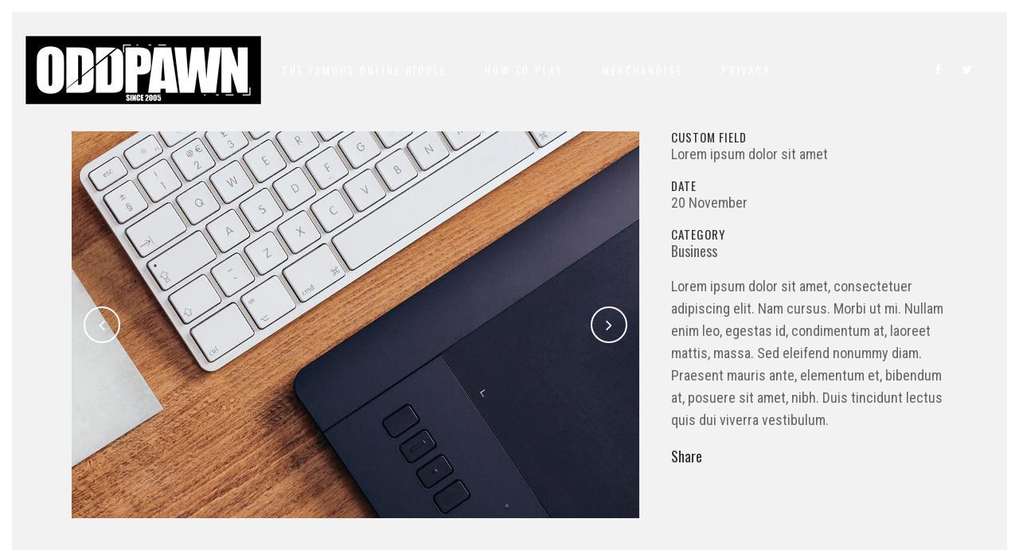

--- FILE ---
content_type: text/html; charset=UTF-8
request_url: https://oddpawn.com/portfolio_page/art-week-2014-malmo/
body_size: 17536
content:

<!DOCTYPE html>
<html lang="en-US">
<head>
	<meta charset="UTF-8" />
	
				<meta name="viewport" content="width=device-width,initial-scale=1,user-scalable=no">
		
            
            
	<link rel="profile" href="https://gmpg.org/xfn/11" />
	<link rel="pingback" href="https://oddpawn.com/xmlrpc.php" />

	<meta name='robots' content='index, follow, max-image-preview:large, max-snippet:-1, max-video-preview:-1' />
	<style>img:is([sizes="auto" i], [sizes^="auto," i]) { contain-intrinsic-size: 3000px 1500px }</style>
	
	<!-- This site is optimized with the Yoast SEO plugin v26.8 - https://yoast.com/product/yoast-seo-wordpress/ -->
	<title>Art Week 2014 Malmö - OddPawn</title>
	<link rel="canonical" href="https://oddpawn.com/portfolio_page/art-week-2014-malmo/" />
	<meta property="og:locale" content="en_US" />
	<meta property="og:type" content="article" />
	<meta property="og:title" content="Art Week 2014 Malmö - OddPawn" />
	<meta property="og:description" content="Lorem ipsum dolor sit amet, consectetuer adipiscing elit. Nam cursus. Morbi ut mi. Nullam enim leo, egestas id, condimentum at, laoreet mattis, massa." />
	<meta property="og:url" content="https://oddpawn.com/portfolio_page/art-week-2014-malmo/" />
	<meta property="og:site_name" content="OddPawn" />
	<meta property="article:publisher" content="https://www.facebook.com/groups/6761737349" />
	<meta property="og:image" content="https://usercontent.one/wp/oddpawn.com/wp-content/uploads/2013/10/p-art-week-2014-malmo-blau-kunsthaus-identity.jpg" />
	<meta property="og:image:width" content="1100" />
	<meta property="og:image:height" content="750" />
	<meta property="og:image:type" content="image/jpeg" />
	<meta name="twitter:card" content="summary_large_image" />
	<meta name="twitter:site" content="@oddpawn" />
	<script type="application/ld+json" class="yoast-schema-graph">{"@context":"https://schema.org","@graph":[{"@type":"WebPage","@id":"https://oddpawn.com/portfolio_page/art-week-2014-malmo/","url":"https://oddpawn.com/portfolio_page/art-week-2014-malmo/","name":"Art Week 2014 Malmö - OddPawn","isPartOf":{"@id":"https://oddpawn.com/#website"},"primaryImageOfPage":{"@id":"https://oddpawn.com/portfolio_page/art-week-2014-malmo/#primaryimage"},"image":{"@id":"https://oddpawn.com/portfolio_page/art-week-2014-malmo/#primaryimage"},"thumbnailUrl":"https://oddpawn.com/wp-content/uploads/2013/10/p-art-week-2014-malmo-blau-kunsthaus-identity.jpg","datePublished":"2013-10-07T08:21:45+00:00","breadcrumb":{"@id":"https://oddpawn.com/portfolio_page/art-week-2014-malmo/#breadcrumb"},"inLanguage":"en-US","potentialAction":[{"@type":"ReadAction","target":["https://oddpawn.com/portfolio_page/art-week-2014-malmo/"]}]},{"@type":"ImageObject","inLanguage":"en-US","@id":"https://oddpawn.com/portfolio_page/art-week-2014-malmo/#primaryimage","url":"https://oddpawn.com/wp-content/uploads/2013/10/p-art-week-2014-malmo-blau-kunsthaus-identity.jpg","contentUrl":"https://oddpawn.com/wp-content/uploads/2013/10/p-art-week-2014-malmo-blau-kunsthaus-identity.jpg","width":1100,"height":750,"caption":"qode interactive strata"},{"@type":"BreadcrumbList","@id":"https://oddpawn.com/portfolio_page/art-week-2014-malmo/#breadcrumb","itemListElement":[{"@type":"ListItem","position":1,"name":"Home","item":"https://oddpawn.com/"},{"@type":"ListItem","position":2,"name":"Portfolio","item":"https://oddpawn.com/portfolio_page/"},{"@type":"ListItem","position":3,"name":"Art Week 2014 Malmö"}]},{"@type":"WebSite","@id":"https://oddpawn.com/#website","url":"https://oddpawn.com/","name":"OddPawn","description":"The largest online riddle in the world","publisher":{"@id":"https://oddpawn.com/#organization"},"potentialAction":[{"@type":"SearchAction","target":{"@type":"EntryPoint","urlTemplate":"https://oddpawn.com/?s={search_term_string}"},"query-input":{"@type":"PropertyValueSpecification","valueRequired":true,"valueName":"search_term_string"}}],"inLanguage":"en-US"},{"@type":"Organization","@id":"https://oddpawn.com/#organization","name":"OddPawn","url":"https://oddpawn.com/","logo":{"@type":"ImageObject","inLanguage":"en-US","@id":"https://oddpawn.com/#/schema/logo/image/","url":"https://oddpawn.com/wp-content/uploads/2021/02/oddpawn-logo-website300.jpg","contentUrl":"https://oddpawn.com/wp-content/uploads/2021/02/oddpawn-logo-website300.jpg","width":300,"height":90,"caption":"OddPawn"},"image":{"@id":"https://oddpawn.com/#/schema/logo/image/"},"sameAs":["https://www.facebook.com/groups/6761737349","https://x.com/oddpawn"]}]}</script>
	<!-- / Yoast SEO plugin. -->


<link rel='dns-prefetch' href='//fonts.googleapis.com' />
<link rel='dns-prefetch' href='//www.googletagmanager.com' />
<link rel='dns-prefetch' href='//pagead2.googlesyndication.com' />
<link rel="alternate" type="application/rss+xml" title="OddPawn &raquo; Feed" href="https://oddpawn.com/feed/" />
<link rel="alternate" type="application/rss+xml" title="OddPawn &raquo; Comments Feed" href="https://oddpawn.com/comments/feed/" />
<script type="text/javascript">
/* <![CDATA[ */
window._wpemojiSettings = {"baseUrl":"https:\/\/s.w.org\/images\/core\/emoji\/16.0.1\/72x72\/","ext":".png","svgUrl":"https:\/\/s.w.org\/images\/core\/emoji\/16.0.1\/svg\/","svgExt":".svg","source":{"concatemoji":"https:\/\/oddpawn.com\/wp-includes\/js\/wp-emoji-release.min.js?ver=75477fddeec6387320d00de349b36385"}};
/*! This file is auto-generated */
!function(s,n){var o,i,e;function c(e){try{var t={supportTests:e,timestamp:(new Date).valueOf()};sessionStorage.setItem(o,JSON.stringify(t))}catch(e){}}function p(e,t,n){e.clearRect(0,0,e.canvas.width,e.canvas.height),e.fillText(t,0,0);var t=new Uint32Array(e.getImageData(0,0,e.canvas.width,e.canvas.height).data),a=(e.clearRect(0,0,e.canvas.width,e.canvas.height),e.fillText(n,0,0),new Uint32Array(e.getImageData(0,0,e.canvas.width,e.canvas.height).data));return t.every(function(e,t){return e===a[t]})}function u(e,t){e.clearRect(0,0,e.canvas.width,e.canvas.height),e.fillText(t,0,0);for(var n=e.getImageData(16,16,1,1),a=0;a<n.data.length;a++)if(0!==n.data[a])return!1;return!0}function f(e,t,n,a){switch(t){case"flag":return n(e,"\ud83c\udff3\ufe0f\u200d\u26a7\ufe0f","\ud83c\udff3\ufe0f\u200b\u26a7\ufe0f")?!1:!n(e,"\ud83c\udde8\ud83c\uddf6","\ud83c\udde8\u200b\ud83c\uddf6")&&!n(e,"\ud83c\udff4\udb40\udc67\udb40\udc62\udb40\udc65\udb40\udc6e\udb40\udc67\udb40\udc7f","\ud83c\udff4\u200b\udb40\udc67\u200b\udb40\udc62\u200b\udb40\udc65\u200b\udb40\udc6e\u200b\udb40\udc67\u200b\udb40\udc7f");case"emoji":return!a(e,"\ud83e\udedf")}return!1}function g(e,t,n,a){var r="undefined"!=typeof WorkerGlobalScope&&self instanceof WorkerGlobalScope?new OffscreenCanvas(300,150):s.createElement("canvas"),o=r.getContext("2d",{willReadFrequently:!0}),i=(o.textBaseline="top",o.font="600 32px Arial",{});return e.forEach(function(e){i[e]=t(o,e,n,a)}),i}function t(e){var t=s.createElement("script");t.src=e,t.defer=!0,s.head.appendChild(t)}"undefined"!=typeof Promise&&(o="wpEmojiSettingsSupports",i=["flag","emoji"],n.supports={everything:!0,everythingExceptFlag:!0},e=new Promise(function(e){s.addEventListener("DOMContentLoaded",e,{once:!0})}),new Promise(function(t){var n=function(){try{var e=JSON.parse(sessionStorage.getItem(o));if("object"==typeof e&&"number"==typeof e.timestamp&&(new Date).valueOf()<e.timestamp+604800&&"object"==typeof e.supportTests)return e.supportTests}catch(e){}return null}();if(!n){if("undefined"!=typeof Worker&&"undefined"!=typeof OffscreenCanvas&&"undefined"!=typeof URL&&URL.createObjectURL&&"undefined"!=typeof Blob)try{var e="postMessage("+g.toString()+"("+[JSON.stringify(i),f.toString(),p.toString(),u.toString()].join(",")+"));",a=new Blob([e],{type:"text/javascript"}),r=new Worker(URL.createObjectURL(a),{name:"wpTestEmojiSupports"});return void(r.onmessage=function(e){c(n=e.data),r.terminate(),t(n)})}catch(e){}c(n=g(i,f,p,u))}t(n)}).then(function(e){for(var t in e)n.supports[t]=e[t],n.supports.everything=n.supports.everything&&n.supports[t],"flag"!==t&&(n.supports.everythingExceptFlag=n.supports.everythingExceptFlag&&n.supports[t]);n.supports.everythingExceptFlag=n.supports.everythingExceptFlag&&!n.supports.flag,n.DOMReady=!1,n.readyCallback=function(){n.DOMReady=!0}}).then(function(){return e}).then(function(){var e;n.supports.everything||(n.readyCallback(),(e=n.source||{}).concatemoji?t(e.concatemoji):e.wpemoji&&e.twemoji&&(t(e.twemoji),t(e.wpemoji)))}))}((window,document),window._wpemojiSettings);
/* ]]> */
</script>
<style id='wp-emoji-styles-inline-css' type='text/css'>

	img.wp-smiley, img.emoji {
		display: inline !important;
		border: none !important;
		box-shadow: none !important;
		height: 1em !important;
		width: 1em !important;
		margin: 0 0.07em !important;
		vertical-align: -0.1em !important;
		background: none !important;
		padding: 0 !important;
	}
</style>
<link rel='stylesheet' id='wp-block-library-css' href='https://oddpawn.com/wp-includes/css/dist/block-library/style.min.css?ver=75477fddeec6387320d00de349b36385' type='text/css' media='all' />
<style id='classic-theme-styles-inline-css' type='text/css'>
/*! This file is auto-generated */
.wp-block-button__link{color:#fff;background-color:#32373c;border-radius:9999px;box-shadow:none;text-decoration:none;padding:calc(.667em + 2px) calc(1.333em + 2px);font-size:1.125em}.wp-block-file__button{background:#32373c;color:#fff;text-decoration:none}
</style>
<style id='global-styles-inline-css' type='text/css'>
:root{--wp--preset--aspect-ratio--square: 1;--wp--preset--aspect-ratio--4-3: 4/3;--wp--preset--aspect-ratio--3-4: 3/4;--wp--preset--aspect-ratio--3-2: 3/2;--wp--preset--aspect-ratio--2-3: 2/3;--wp--preset--aspect-ratio--16-9: 16/9;--wp--preset--aspect-ratio--9-16: 9/16;--wp--preset--color--black: #000000;--wp--preset--color--cyan-bluish-gray: #abb8c3;--wp--preset--color--white: #ffffff;--wp--preset--color--pale-pink: #f78da7;--wp--preset--color--vivid-red: #cf2e2e;--wp--preset--color--luminous-vivid-orange: #ff6900;--wp--preset--color--luminous-vivid-amber: #fcb900;--wp--preset--color--light-green-cyan: #7bdcb5;--wp--preset--color--vivid-green-cyan: #00d084;--wp--preset--color--pale-cyan-blue: #8ed1fc;--wp--preset--color--vivid-cyan-blue: #0693e3;--wp--preset--color--vivid-purple: #9b51e0;--wp--preset--gradient--vivid-cyan-blue-to-vivid-purple: linear-gradient(135deg,rgba(6,147,227,1) 0%,rgb(155,81,224) 100%);--wp--preset--gradient--light-green-cyan-to-vivid-green-cyan: linear-gradient(135deg,rgb(122,220,180) 0%,rgb(0,208,130) 100%);--wp--preset--gradient--luminous-vivid-amber-to-luminous-vivid-orange: linear-gradient(135deg,rgba(252,185,0,1) 0%,rgba(255,105,0,1) 100%);--wp--preset--gradient--luminous-vivid-orange-to-vivid-red: linear-gradient(135deg,rgba(255,105,0,1) 0%,rgb(207,46,46) 100%);--wp--preset--gradient--very-light-gray-to-cyan-bluish-gray: linear-gradient(135deg,rgb(238,238,238) 0%,rgb(169,184,195) 100%);--wp--preset--gradient--cool-to-warm-spectrum: linear-gradient(135deg,rgb(74,234,220) 0%,rgb(151,120,209) 20%,rgb(207,42,186) 40%,rgb(238,44,130) 60%,rgb(251,105,98) 80%,rgb(254,248,76) 100%);--wp--preset--gradient--blush-light-purple: linear-gradient(135deg,rgb(255,206,236) 0%,rgb(152,150,240) 100%);--wp--preset--gradient--blush-bordeaux: linear-gradient(135deg,rgb(254,205,165) 0%,rgb(254,45,45) 50%,rgb(107,0,62) 100%);--wp--preset--gradient--luminous-dusk: linear-gradient(135deg,rgb(255,203,112) 0%,rgb(199,81,192) 50%,rgb(65,88,208) 100%);--wp--preset--gradient--pale-ocean: linear-gradient(135deg,rgb(255,245,203) 0%,rgb(182,227,212) 50%,rgb(51,167,181) 100%);--wp--preset--gradient--electric-grass: linear-gradient(135deg,rgb(202,248,128) 0%,rgb(113,206,126) 100%);--wp--preset--gradient--midnight: linear-gradient(135deg,rgb(2,3,129) 0%,rgb(40,116,252) 100%);--wp--preset--font-size--small: 13px;--wp--preset--font-size--medium: 20px;--wp--preset--font-size--large: 36px;--wp--preset--font-size--x-large: 42px;--wp--preset--spacing--20: 0.44rem;--wp--preset--spacing--30: 0.67rem;--wp--preset--spacing--40: 1rem;--wp--preset--spacing--50: 1.5rem;--wp--preset--spacing--60: 2.25rem;--wp--preset--spacing--70: 3.38rem;--wp--preset--spacing--80: 5.06rem;--wp--preset--shadow--natural: 6px 6px 9px rgba(0, 0, 0, 0.2);--wp--preset--shadow--deep: 12px 12px 50px rgba(0, 0, 0, 0.4);--wp--preset--shadow--sharp: 6px 6px 0px rgba(0, 0, 0, 0.2);--wp--preset--shadow--outlined: 6px 6px 0px -3px rgba(255, 255, 255, 1), 6px 6px rgba(0, 0, 0, 1);--wp--preset--shadow--crisp: 6px 6px 0px rgba(0, 0, 0, 1);}:where(.is-layout-flex){gap: 0.5em;}:where(.is-layout-grid){gap: 0.5em;}body .is-layout-flex{display: flex;}.is-layout-flex{flex-wrap: wrap;align-items: center;}.is-layout-flex > :is(*, div){margin: 0;}body .is-layout-grid{display: grid;}.is-layout-grid > :is(*, div){margin: 0;}:where(.wp-block-columns.is-layout-flex){gap: 2em;}:where(.wp-block-columns.is-layout-grid){gap: 2em;}:where(.wp-block-post-template.is-layout-flex){gap: 1.25em;}:where(.wp-block-post-template.is-layout-grid){gap: 1.25em;}.has-black-color{color: var(--wp--preset--color--black) !important;}.has-cyan-bluish-gray-color{color: var(--wp--preset--color--cyan-bluish-gray) !important;}.has-white-color{color: var(--wp--preset--color--white) !important;}.has-pale-pink-color{color: var(--wp--preset--color--pale-pink) !important;}.has-vivid-red-color{color: var(--wp--preset--color--vivid-red) !important;}.has-luminous-vivid-orange-color{color: var(--wp--preset--color--luminous-vivid-orange) !important;}.has-luminous-vivid-amber-color{color: var(--wp--preset--color--luminous-vivid-amber) !important;}.has-light-green-cyan-color{color: var(--wp--preset--color--light-green-cyan) !important;}.has-vivid-green-cyan-color{color: var(--wp--preset--color--vivid-green-cyan) !important;}.has-pale-cyan-blue-color{color: var(--wp--preset--color--pale-cyan-blue) !important;}.has-vivid-cyan-blue-color{color: var(--wp--preset--color--vivid-cyan-blue) !important;}.has-vivid-purple-color{color: var(--wp--preset--color--vivid-purple) !important;}.has-black-background-color{background-color: var(--wp--preset--color--black) !important;}.has-cyan-bluish-gray-background-color{background-color: var(--wp--preset--color--cyan-bluish-gray) !important;}.has-white-background-color{background-color: var(--wp--preset--color--white) !important;}.has-pale-pink-background-color{background-color: var(--wp--preset--color--pale-pink) !important;}.has-vivid-red-background-color{background-color: var(--wp--preset--color--vivid-red) !important;}.has-luminous-vivid-orange-background-color{background-color: var(--wp--preset--color--luminous-vivid-orange) !important;}.has-luminous-vivid-amber-background-color{background-color: var(--wp--preset--color--luminous-vivid-amber) !important;}.has-light-green-cyan-background-color{background-color: var(--wp--preset--color--light-green-cyan) !important;}.has-vivid-green-cyan-background-color{background-color: var(--wp--preset--color--vivid-green-cyan) !important;}.has-pale-cyan-blue-background-color{background-color: var(--wp--preset--color--pale-cyan-blue) !important;}.has-vivid-cyan-blue-background-color{background-color: var(--wp--preset--color--vivid-cyan-blue) !important;}.has-vivid-purple-background-color{background-color: var(--wp--preset--color--vivid-purple) !important;}.has-black-border-color{border-color: var(--wp--preset--color--black) !important;}.has-cyan-bluish-gray-border-color{border-color: var(--wp--preset--color--cyan-bluish-gray) !important;}.has-white-border-color{border-color: var(--wp--preset--color--white) !important;}.has-pale-pink-border-color{border-color: var(--wp--preset--color--pale-pink) !important;}.has-vivid-red-border-color{border-color: var(--wp--preset--color--vivid-red) !important;}.has-luminous-vivid-orange-border-color{border-color: var(--wp--preset--color--luminous-vivid-orange) !important;}.has-luminous-vivid-amber-border-color{border-color: var(--wp--preset--color--luminous-vivid-amber) !important;}.has-light-green-cyan-border-color{border-color: var(--wp--preset--color--light-green-cyan) !important;}.has-vivid-green-cyan-border-color{border-color: var(--wp--preset--color--vivid-green-cyan) !important;}.has-pale-cyan-blue-border-color{border-color: var(--wp--preset--color--pale-cyan-blue) !important;}.has-vivid-cyan-blue-border-color{border-color: var(--wp--preset--color--vivid-cyan-blue) !important;}.has-vivid-purple-border-color{border-color: var(--wp--preset--color--vivid-purple) !important;}.has-vivid-cyan-blue-to-vivid-purple-gradient-background{background: var(--wp--preset--gradient--vivid-cyan-blue-to-vivid-purple) !important;}.has-light-green-cyan-to-vivid-green-cyan-gradient-background{background: var(--wp--preset--gradient--light-green-cyan-to-vivid-green-cyan) !important;}.has-luminous-vivid-amber-to-luminous-vivid-orange-gradient-background{background: var(--wp--preset--gradient--luminous-vivid-amber-to-luminous-vivid-orange) !important;}.has-luminous-vivid-orange-to-vivid-red-gradient-background{background: var(--wp--preset--gradient--luminous-vivid-orange-to-vivid-red) !important;}.has-very-light-gray-to-cyan-bluish-gray-gradient-background{background: var(--wp--preset--gradient--very-light-gray-to-cyan-bluish-gray) !important;}.has-cool-to-warm-spectrum-gradient-background{background: var(--wp--preset--gradient--cool-to-warm-spectrum) !important;}.has-blush-light-purple-gradient-background{background: var(--wp--preset--gradient--blush-light-purple) !important;}.has-blush-bordeaux-gradient-background{background: var(--wp--preset--gradient--blush-bordeaux) !important;}.has-luminous-dusk-gradient-background{background: var(--wp--preset--gradient--luminous-dusk) !important;}.has-pale-ocean-gradient-background{background: var(--wp--preset--gradient--pale-ocean) !important;}.has-electric-grass-gradient-background{background: var(--wp--preset--gradient--electric-grass) !important;}.has-midnight-gradient-background{background: var(--wp--preset--gradient--midnight) !important;}.has-small-font-size{font-size: var(--wp--preset--font-size--small) !important;}.has-medium-font-size{font-size: var(--wp--preset--font-size--medium) !important;}.has-large-font-size{font-size: var(--wp--preset--font-size--large) !important;}.has-x-large-font-size{font-size: var(--wp--preset--font-size--x-large) !important;}
:where(.wp-block-post-template.is-layout-flex){gap: 1.25em;}:where(.wp-block-post-template.is-layout-grid){gap: 1.25em;}
:where(.wp-block-columns.is-layout-flex){gap: 2em;}:where(.wp-block-columns.is-layout-grid){gap: 2em;}
:root :where(.wp-block-pullquote){font-size: 1.5em;line-height: 1.6;}
</style>
<link rel='stylesheet' id='contact-form-7-css' href='https://usercontent.one/wp/oddpawn.com/wp-content/plugins/contact-form-7/includes/css/styles.css?ver=6.1.4' type='text/css' media='all' />
<style id='woocommerce-inline-inline-css' type='text/css'>
.woocommerce form .form-row .required { visibility: visible; }
</style>
<link rel='stylesheet' id='yith_wcbm_badge_style-css' href='https://usercontent.one/wp/oddpawn.com/wp-content/plugins/yith-woocommerce-badges-management/assets/css/frontend.css?ver=3.21.0' type='text/css' media='all' />
<style id='yith_wcbm_badge_style-inline-css' type='text/css'>
.yith-wcbm-badge.yith-wcbm-badge-text.yith-wcbm-badge-16362 {
				top: 0; right: 0; 
				
				-ms-transform: ; 
				-webkit-transform: ; 
				transform: ;
				padding: 0px 0px 0px 0px;
				background-color:#dd3333; border-radius: 0px 0px 0px 0px; width:100px; height:50px;
			}
</style>
<link rel='stylesheet' id='yith-gfont-open-sans-css' href='https://usercontent.one/wp/oddpawn.com/wp-content/plugins/yith-woocommerce-badges-management/assets/fonts/open-sans/style.css?ver=3.21.0' type='text/css' media='all' />
<link rel='stylesheet' id='mediaelement-css' href='https://oddpawn.com/wp-includes/js/mediaelement/mediaelementplayer-legacy.min.css?ver=4.2.17' type='text/css' media='all' />
<link rel='stylesheet' id='wp-mediaelement-css' href='https://oddpawn.com/wp-includes/js/mediaelement/wp-mediaelement.min.css?ver=75477fddeec6387320d00de349b36385' type='text/css' media='all' />
<link rel='stylesheet' id='bridge-default-style-css' href='https://usercontent.one/wp/oddpawn.com/wp-content/themes/bridge/style.css?ver=75477fddeec6387320d00de349b36385' type='text/css' media='all' />
<link rel='stylesheet' id='bridge-qode-font_awesome-css' href='https://usercontent.one/wp/oddpawn.com/wp-content/themes/bridge/css/font-awesome/css/font-awesome.min.css?ver=75477fddeec6387320d00de349b36385' type='text/css' media='all' />
<link rel='stylesheet' id='bridge-qode-font_elegant-css' href='https://usercontent.one/wp/oddpawn.com/wp-content/themes/bridge/css/elegant-icons/style.min.css?ver=75477fddeec6387320d00de349b36385' type='text/css' media='all' />
<link rel='stylesheet' id='bridge-qode-linea_icons-css' href='https://usercontent.one/wp/oddpawn.com/wp-content/themes/bridge/css/linea-icons/style.css?ver=75477fddeec6387320d00de349b36385' type='text/css' media='all' />
<link rel='stylesheet' id='bridge-qode-dripicons-css' href='https://usercontent.one/wp/oddpawn.com/wp-content/themes/bridge/css/dripicons/dripicons.css?ver=75477fddeec6387320d00de349b36385' type='text/css' media='all' />
<link rel='stylesheet' id='bridge-qode-kiko-css' href='https://usercontent.one/wp/oddpawn.com/wp-content/themes/bridge/css/kiko/kiko-all.css?ver=75477fddeec6387320d00de349b36385' type='text/css' media='all' />
<link rel='stylesheet' id='bridge-qode-font_awesome_5-css' href='https://usercontent.one/wp/oddpawn.com/wp-content/themes/bridge/css/font-awesome-5/css/font-awesome-5.min.css?ver=75477fddeec6387320d00de349b36385' type='text/css' media='all' />
<link rel='stylesheet' id='bridge-stylesheet-css' href='https://usercontent.one/wp/oddpawn.com/wp-content/themes/bridge/css/stylesheet.min.css?ver=75477fddeec6387320d00de349b36385' type='text/css' media='all' />
<link rel='stylesheet' id='bridge-woocommerce-css' href='https://usercontent.one/wp/oddpawn.com/wp-content/themes/bridge/css/woocommerce.min.css?ver=75477fddeec6387320d00de349b36385' type='text/css' media='all' />
<link rel='stylesheet' id='bridge-woocommerce-responsive-css' href='https://usercontent.one/wp/oddpawn.com/wp-content/themes/bridge/css/woocommerce_responsive.min.css?ver=75477fddeec6387320d00de349b36385' type='text/css' media='all' />
<link rel='stylesheet' id='bridge-print-css' href='https://usercontent.one/wp/oddpawn.com/wp-content/themes/bridge/css/print.css?ver=75477fddeec6387320d00de349b36385' type='text/css' media='all' />
<link rel='stylesheet' id='bridge-style-dynamic-css' href='https://oddpawn.com/wp-content/themes/bridge/css/style_dynamic_callback.php?ver=75477fddeec6387320d00de349b36385' type='text/css' media='all' />
<link rel='stylesheet' id='bridge-responsive-css' href='https://usercontent.one/wp/oddpawn.com/wp-content/themes/bridge/css/responsive.min.css?ver=75477fddeec6387320d00de349b36385' type='text/css' media='all' />
<link rel='stylesheet' id='bridge-style-dynamic-responsive-css' href='https://oddpawn.com/wp-content/themes/bridge/css/style_dynamic_responsive_callback.php?ver=75477fddeec6387320d00de349b36385' type='text/css' media='all' />
<style id='bridge-style-dynamic-responsive-inline-css' type='text/css'>
.description-always-open {
    display: block !important;
}  
.q_progress_bar {
    overflow: visible;
}

.q_progress_bar .progress_title_holder {
    margin: 0 0 14px;
}

.cf7_custom_style_1 input.wpcf7-form-control.wpcf7-text, .cf7_custom_style_1 textarea.wpcf7-form-control.wpcf7-textarea {
    text-align: center;
}

.wpcf7 form.wpcf7-form p {
    margin: 0;
}

.cf7_custom_style_1 input.wpcf7-form-control.wpcf7-submit, .cf7_custom_style_1 input.wpcf7-form-control.wpcf7-submit:not([disabled]) {
    margin-top: 34px;
}

.carousel .item .text .separator {
    margin-top: 48px;
}

header:not(.with_hover_bg_color) nav.main_menu > ul > li:hover > a{
    opacity: 1;
}

.q_counter_holder .separator.small {
    margin-top: 36px;
}

.q_counter_holder p.counter_text {
    margin-top: 34px;
}

.q_counter_holder span.counter {
    letter-spacing: 2px; 
}

.latest_post_two_holder .post_info_author_name, .latest_post_two_holder .post_info_date {
    font-family: 'Roboto Condensed', sans-serif;
    font-size: 14px !important;
}

.latest_post_two_holder .latest_post_two_text .separator.small {
    width: 40px;
    height: 2px;
    margin: 17px 0 28px;
}

.comments .comment .text .text_holder {
    margin: 13px 0 0;
}

.comment_holder .comment {
    padding: 34px 25px 37px;
}

.comments .comment .text .comment_date {
    font-size: 13px;
    color: #303030;
}

.portfolio_template_8 .portfolio_detail .info .category {
    color: #646464 !important;
    font-family: 'Roboto Condensed', sans-serif;
    font-size: 12px;
}

</style>
<link rel='stylesheet' id='js_composer_front-css' href='https://usercontent.one/wp/oddpawn.com/wp-content/plugins/js_composer/assets/css/js_composer.min.css?ver=8.2' type='text/css' media='all' />
<link rel='stylesheet' id='bridge-style-handle-google-fonts-css' href='https://fonts.googleapis.com/css?family=Raleway%3A100%2C200%2C300%2C400%2C500%2C600%2C700%2C800%2C900%2C100italic%2C300italic%2C400italic%2C700italic%7CRoboto+Condensed%3A100%2C200%2C300%2C400%2C500%2C600%2C700%2C800%2C900%2C100italic%2C300italic%2C400italic%2C700italic%7COswald%3A100%2C200%2C300%2C400%2C500%2C600%2C700%2C800%2C900%2C100italic%2C300italic%2C400italic%2C700italic%7CRaleway%3A100%2C200%2C300%2C400%2C500%2C600%2C700%2C800%2C900%2C100italic%2C300italic%2C400italic%2C700italic&#038;subset=latin%2Clatin-ext&#038;ver=1.0.0' type='text/css' media='all' />
<link rel='stylesheet' id='bridge-core-dashboard-style-css' href='https://usercontent.one/wp/oddpawn.com/wp-content/plugins/bridge-core/modules/core-dashboard/assets/css/core-dashboard.min.css?ver=75477fddeec6387320d00de349b36385' type='text/css' media='all' />
<link rel='stylesheet' id='newsletter-css' href='https://usercontent.one/wp/oddpawn.com/wp-content/plugins/newsletter/style.css?ver=9.1.1' type='text/css' media='all' />
<script>
_S_T_NONCE = "a1aee864c5";
(self.personyze=self.personyze||[]).push(['Article Viewed', 43]);

window._S_T ||
(function(d){
	var s = d.createElement('script'),
		u = s.onload===undefined && s.onreadystatechange===undefined,
		i = 0,
		f = function() {window._S_T ? (_S_T.async=true) && _S_T.setup(7173, "steelisland.dk") : i++<120 && setTimeout(f, 600)},
		h = d.getElementsByTagName('head');
	s.async = true;
	s.src = '\/\/counter.personyze.com\/stat-track-lib.js';
	s.onload = s.onreadystatechange = f;
	(h && h[0] || d.documentElement).appendChild(s);
	if (u) f();
})(document);
</script><script type="text/javascript" src="https://oddpawn.com/wp-includes/js/jquery/jquery.min.js?ver=3.7.1" id="jquery-core-js"></script>
<script type="text/javascript" src="https://oddpawn.com/wp-includes/js/jquery/jquery-migrate.min.js?ver=3.4.1" id="jquery-migrate-js"></script>
<script type="text/javascript" src="https://usercontent.one/wp/oddpawn.com/wp-content/plugins/woocommerce/assets/js/jquery-blockui/jquery.blockUI.min.js?ver=2.7.0-wc.10.4.3" id="wc-jquery-blockui-js" data-wp-strategy="defer"></script>
<script type="text/javascript" id="wc-add-to-cart-js-extra">
/* <![CDATA[ */
var wc_add_to_cart_params = {"ajax_url":"\/wp-admin\/admin-ajax.php","wc_ajax_url":"\/?wc-ajax=%%endpoint%%","i18n_view_cart":"View cart","cart_url":"https:\/\/oddpawn.com\/cart\/","is_cart":"","cart_redirect_after_add":"no"};
/* ]]> */
</script>
<script type="text/javascript" src="https://usercontent.one/wp/oddpawn.com/wp-content/plugins/woocommerce/assets/js/frontend/add-to-cart.min.js?ver=10.4.3" id="wc-add-to-cart-js" data-wp-strategy="defer"></script>
<script type="text/javascript" src="https://usercontent.one/wp/oddpawn.com/wp-content/plugins/woocommerce/assets/js/js-cookie/js.cookie.min.js?ver=2.1.4-wc.10.4.3" id="wc-js-cookie-js" defer="defer" data-wp-strategy="defer"></script>
<script type="text/javascript" id="woocommerce-js-extra">
/* <![CDATA[ */
var woocommerce_params = {"ajax_url":"\/wp-admin\/admin-ajax.php","wc_ajax_url":"\/?wc-ajax=%%endpoint%%","i18n_password_show":"Show password","i18n_password_hide":"Hide password"};
/* ]]> */
</script>
<script type="text/javascript" src="https://usercontent.one/wp/oddpawn.com/wp-content/plugins/woocommerce/assets/js/frontend/woocommerce.min.js?ver=10.4.3" id="woocommerce-js" defer="defer" data-wp-strategy="defer"></script>
<script type="text/javascript" src="https://usercontent.one/wp/oddpawn.com/wp-content/plugins/js_composer/assets/js/vendors/woocommerce-add-to-cart.js?ver=8.2" id="vc_woocommerce-add-to-cart-js-js"></script>
<script type="text/javascript" src="https://usercontent.one/wp/oddpawn.com/wp-content/plugins/woocommerce/assets/js/select2/select2.full.min.js?ver=4.0.3-wc.10.4.3" id="wc-select2-js" defer="defer" data-wp-strategy="defer"></script>
<script></script><link rel="https://api.w.org/" href="https://oddpawn.com/wp-json/" /><link rel="alternate" title="JSON" type="application/json" href="https://oddpawn.com/wp-json/wp/v2/portfolio_page/43" /><link rel="alternate" title="oEmbed (JSON)" type="application/json+oembed" href="https://oddpawn.com/wp-json/oembed/1.0/embed?url=https%3A%2F%2Foddpawn.com%2Fportfolio_page%2Fart-week-2014-malmo%2F" />
<link rel="alternate" title="oEmbed (XML)" type="text/xml+oembed" href="https://oddpawn.com/wp-json/oembed/1.0/embed?url=https%3A%2F%2Foddpawn.com%2Fportfolio_page%2Fart-week-2014-malmo%2F&#038;format=xml" />
<meta name="generator" content="Site Kit by Google 1.170.0" /><!-- HFCM by 99 Robots - Snippet # 1: Pagesense -->
<script src="https://cdn-eu.pagesense.io/js/oddpawn/c20f9ae41e6e4b9580db4e5c6122e7d9.js"></script>
<!-- /end HFCM by 99 Robots -->
<!-- HFCM by 99 Robots - Snippet # 2: Google Analytics -->
<!-- Global site tag (gtag.js) - Google Analytics -->
<script async src="https://www.googletagmanager.com/gtag/js?id=UA-70270506-1"></script>
<script>
  window.dataLayer = window.dataLayer || [];
  function gtag(){dataLayer.push(arguments);}
  gtag('js', new Date());

  gtag('config', 'UA-70270506-1');
</script>

<!-- /end HFCM by 99 Robots -->
<style>[class*=" icon-oc-"],[class^=icon-oc-]{speak:none;font-style:normal;font-weight:400;font-variant:normal;text-transform:none;line-height:1;-webkit-font-smoothing:antialiased;-moz-osx-font-smoothing:grayscale}.icon-oc-one-com-white-32px-fill:before{content:"901"}.icon-oc-one-com:before{content:"900"}#one-com-icon,.toplevel_page_onecom-wp .wp-menu-image{speak:none;display:flex;align-items:center;justify-content:center;text-transform:none;line-height:1;-webkit-font-smoothing:antialiased;-moz-osx-font-smoothing:grayscale}.onecom-wp-admin-bar-item>a,.toplevel_page_onecom-wp>.wp-menu-name{font-size:16px;font-weight:400;line-height:1}.toplevel_page_onecom-wp>.wp-menu-name img{width:69px;height:9px;}.wp-submenu-wrap.wp-submenu>.wp-submenu-head>img{width:88px;height:auto}.onecom-wp-admin-bar-item>a img{height:7px!important}.onecom-wp-admin-bar-item>a img,.toplevel_page_onecom-wp>.wp-menu-name img{opacity:.8}.onecom-wp-admin-bar-item.hover>a img,.toplevel_page_onecom-wp.wp-has-current-submenu>.wp-menu-name img,li.opensub>a.toplevel_page_onecom-wp>.wp-menu-name img{opacity:1}#one-com-icon:before,.onecom-wp-admin-bar-item>a:before,.toplevel_page_onecom-wp>.wp-menu-image:before{content:'';position:static!important;background-color:rgba(240,245,250,.4);border-radius:102px;width:18px;height:18px;padding:0!important}.onecom-wp-admin-bar-item>a:before{width:14px;height:14px}.onecom-wp-admin-bar-item.hover>a:before,.toplevel_page_onecom-wp.opensub>a>.wp-menu-image:before,.toplevel_page_onecom-wp.wp-has-current-submenu>.wp-menu-image:before{background-color:#76b82a}.onecom-wp-admin-bar-item>a{display:inline-flex!important;align-items:center;justify-content:center}#one-com-logo-wrapper{font-size:4em}#one-com-icon{vertical-align:middle}.imagify-welcome{display:none !important;}</style>	<noscript><style>.woocommerce-product-gallery{ opacity: 1 !important; }</style></noscript>
	
<!-- Google AdSense meta tags added by Site Kit -->
<meta name="google-adsense-platform-account" content="ca-host-pub-2644536267352236">
<meta name="google-adsense-platform-domain" content="sitekit.withgoogle.com">
<!-- End Google AdSense meta tags added by Site Kit -->
<style type="text/css">.recentcomments a{display:inline !important;padding:0 !important;margin:0 !important;}</style><meta name="generator" content="Powered by WPBakery Page Builder - drag and drop page builder for WordPress."/>

<!-- Google Tag Manager snippet added by Site Kit -->
<script type="text/javascript">
/* <![CDATA[ */

			( function( w, d, s, l, i ) {
				w[l] = w[l] || [];
				w[l].push( {'gtm.start': new Date().getTime(), event: 'gtm.js'} );
				var f = d.getElementsByTagName( s )[0],
					j = d.createElement( s ), dl = l != 'dataLayer' ? '&l=' + l : '';
				j.async = true;
				j.src = 'https://www.googletagmanager.com/gtm.js?id=' + i + dl;
				f.parentNode.insertBefore( j, f );
			} )( window, document, 'script', 'dataLayer', 'GTM-WWZSZRL' );
			
/* ]]> */
</script>

<!-- End Google Tag Manager snippet added by Site Kit -->

<!-- Google AdSense snippet added by Site Kit -->
<script type="text/javascript" async="async" src="https://pagead2.googlesyndication.com/pagead/js/adsbygoogle.js?client=ca-pub-4002865971412276&amp;host=ca-host-pub-2644536267352236" crossorigin="anonymous"></script>

<!-- End Google AdSense snippet added by Site Kit -->
<link rel="icon" href="https://usercontent.one/wp/oddpawn.com/wp-content/uploads/2021/01/cropped-oddpawn-icon-512-32x32.png" sizes="32x32" />
<link rel="icon" href="https://usercontent.one/wp/oddpawn.com/wp-content/uploads/2021/01/cropped-oddpawn-icon-512-192x192.png" sizes="192x192" />
<link rel="apple-touch-icon" href="https://usercontent.one/wp/oddpawn.com/wp-content/uploads/2021/01/cropped-oddpawn-icon-512-180x180.png" />
<meta name="msapplication-TileImage" content="https://usercontent.one/wp/oddpawn.com/wp-content/uploads/2021/01/cropped-oddpawn-icon-512-270x270.png" />
<noscript><style> .wpb_animate_when_almost_visible { opacity: 1; }</style></noscript></head>

<body data-rsssl=1 class="wp-singular portfolio_page-template-default single single-portfolio_page postid-43 wp-custom-logo wp-theme-bridge theme-bridge bridge-core-3.3.3 woocommerce-no-js qode-optimizer-1.0.4 yith-wcbm-theme-bridge qode-page-transition-enabled ajax_fade page_not_loaded  qode-title-hidden paspartu_enabled paspartu_on_bottom_fixed qode_grid_1300 qode-content-sidebar-responsive columns-4 qode-theme-ver-30.8.7.1 qode-theme-bridge disabled_footer_bottom qode-portfolio-single-template-2 wpb-js-composer js-comp-ver-8.2 vc_responsive" itemscope itemtype="http://schema.org/WebPage">


		<!-- Google Tag Manager (noscript) snippet added by Site Kit -->
		<noscript>
			<iframe src="https://www.googletagmanager.com/ns.html?id=GTM-WWZSZRL" height="0" width="0" style="display:none;visibility:hidden"></iframe>
		</noscript>
		<!-- End Google Tag Manager (noscript) snippet added by Site Kit -->
		
	<div class="ajax_loader"><div class="ajax_loader_1"><div class="ajax_loader_2"><img itemprop="image" src="https://usercontent.one/wp/oddpawn.com/wp-content/uploads/2021/01/oddpawn-icon-200jpg.jpg" alt="Loader" /></div></div></div>
	
<div class="wrapper">
	<div class="wrapper_inner">

    
		<!-- Google Analytics start -->
					<script>
				var _gaq = _gaq || [];
				_gaq.push(['_setAccount', 'UA-70270506-1']);
				_gaq.push(['_trackPageview']);

				(function() {
					var ga = document.createElement('script'); ga.type = 'text/javascript'; ga.async = true;
					ga.src = ('https:' == document.location.protocol ? 'https://ssl' : 'http://www') + '.google-analytics.com/ga.js';
					var s = document.getElementsByTagName('script')[0]; s.parentNode.insertBefore(ga, s);
				})();
			</script>
				<!-- Google Analytics end -->

		
	<header class=" scroll_header_top_area  stick transparent scrolled_not_transparent paspartu_header_alignment paspartu_header_inside menu_position_left ajax_header_animation page_header">
	<div class="header_inner clearfix">
				<div class="header_top_bottom_holder">
			
			<div class="header_bottom clearfix" style=' background-color:rgba(255, 255, 255, 0);' >
											<div class="header_inner_left">
																	<div class="mobile_menu_button">
		<span>
			<span aria-hidden="true" class="qode_icon_font_elegant icon_menu " ></span>		</span>
	</div>
								<div class="logo_wrapper" >
	<div class="q_logo">
		<a itemprop="url" href="https://oddpawn.com/" >
             <img itemprop="image" class="normal" src="https://usercontent.one/wp/oddpawn.com/wp-content/uploads/2021/01/oddpawn-logo-website300.jpg" alt="Logo"> 			 <img itemprop="image" class="light" src="https://usercontent.one/wp/oddpawn.com/wp-content/uploads/2021/01/oddpawn-logo-website150.jpg" alt="Logo"/> 			 <img itemprop="image" class="dark" src="https://usercontent.one/wp/oddpawn.com/wp-content/uploads/2021/02/oddpawn-logo-website300.jpg" alt="Logo"/> 			 <img itemprop="image" class="sticky" src="https://usercontent.one/wp/oddpawn.com/wp-content/uploads/2021/01/icon-white-box.png" alt="Logo"/> 			 <img itemprop="image" class="mobile" src="https://usercontent.one/wp/oddpawn.com/wp-content/uploads/2021/02/icon-512.jpg" alt="Logo"/> 					</a>
	</div>
	</div>															</div>
															<div class="header_inner_right">
									<div class="side_menu_button_wrapper right">
																					<div class="header_bottom_right_widget_holder"><span class='q_social_icon_holder square_social' data-color=#ffffff data-hover-background-color=#ffffff data-hover-color=#0a0a0a><a itemprop='url' href='https://www.facebook.com/groups/6761737349' target='_blank'><span class='fa-stack ' style='background-color: rgba(0,0,0,0);border-radius: 0px;-webkit-border-radius: 0px;-moz-border-radius: 0px;border-width: 0px;margin: 0;font-size: 18px;'><span aria-hidden="true" class="qode_icon_font_elegant social_facebook " style="color: #ffffff;font-size: 13px;" ></span></span></a></span><span class='q_social_icon_holder square_social' data-color=#ffffff data-hover-background-color=#ffffff data-hover-color=#0a0a0a><a itemprop='url' href='https://twitter.com/oddpawn' target='_blank'><span class='fa-stack ' style='background-color: rgba(0,0,0,0);border-radius: 0px;-webkit-border-radius: 0px;-moz-border-radius: 0px;border-width: 0px;margin: 0;font-size: 18px;'><span aria-hidden="true" class="qode_icon_font_elegant social_twitter " style="color: #ffffff;font-size: 13px;" ></span></span></a></span></div>
																														<div class="side_menu_button">
																																	
										</div>
									</div>
								</div>
							
							
							<nav class="main_menu drop_down left">
								<ul id="menu-main-menu" class=""><li id="nav-menu-item-15355" class="menu-item menu-item-type-post_type menu-item-object-page menu-item-home  narrow"><a href="https://oddpawn.com/" class=""><i class="menu_icon blank fa"></i><span>The Famous Online Riddle</span><span class="plus"></span></a></li>
<li id="nav-menu-item-15358" class="menu-item menu-item-type-post_type menu-item-object-page  wide icons left_position"><a href="https://oddpawn.com/how-to-play/" class=""><i class="menu_icon blank fa"></i><span>How to play</span><span class="plus"></span></a></li>
<li id="nav-menu-item-16413" class="menu-item menu-item-type-taxonomy menu-item-object-product_cat menu-item-has-children  has_sub narrow"><a href="https://oddpawn.com/product-category/merchandise/" class=""><i class="menu_icon blank fa"></i><span>Merchandise</span><span class="plus"></span></a>
<div class="second"><div class="inner"><ul>
	<li id="nav-menu-item-16414" class="menu-item menu-item-type-taxonomy menu-item-object-product_cat "><a href="https://oddpawn.com/product-category/merchandise/t-shirts/" class=""><i class="menu_icon blank fa"></i><span>T-shirts</span><span class="plus"></span></a></li>
	<li id="nav-menu-item-16415" class="menu-item menu-item-type-taxonomy menu-item-object-product_cat "><a href="https://oddpawn.com/product-category/merchandise/accessories/" class=""><i class="menu_icon blank fa"></i><span>Accessories</span><span class="plus"></span></a></li>
	<li id="nav-menu-item-16416" class="menu-item menu-item-type-taxonomy menu-item-object-product_cat "><a href="https://oddpawn.com/product-category/merchandise/caps-and-hats/" class=""><i class="menu_icon blank fa"></i><span>Caps and Hats</span><span class="plus"></span></a></li>
	<li id="nav-menu-item-16417" class="menu-item menu-item-type-taxonomy menu-item-object-product_cat "><a href="https://oddpawn.com/product-category/merchandise/phones-and-tech/" class=""><i class="menu_icon blank fa"></i><span>Phones and Tech</span><span class="plus"></span></a></li>
	<li id="nav-menu-item-16418" class="menu-item menu-item-type-taxonomy menu-item-object-product_cat "><a href="https://oddpawn.com/product-category/merchandise/jackets/" class=""><i class="menu_icon blank fa"></i><span>Jackets</span><span class="plus"></span></a></li>
</ul></div></div>
</li>
<li id="nav-menu-item-16515" class="menu-item menu-item-type-post_type menu-item-object-page menu-item-privacy-policy  narrow"><a href="https://oddpawn.com/privacy-policy/" class=""><i class="menu_icon blank fa"></i><span>Privacy</span><span class="plus"></span></a></li>
</ul>							</nav>
														<nav class="mobile_menu">
	<ul id="menu-main-menu-1" class=""><li id="mobile-menu-item-15355" class="menu-item menu-item-type-post_type menu-item-object-page menu-item-home "><a href="https://oddpawn.com/" class=""><span>The Famous Online Riddle</span></a><span class="mobile_arrow"><i class="fa fa-angle-right"></i><i class="fa fa-angle-down"></i></span></li>
<li id="mobile-menu-item-15358" class="menu-item menu-item-type-post_type menu-item-object-page "><a href="https://oddpawn.com/how-to-play/" class=""><span>How to play</span></a><span class="mobile_arrow"><i class="fa fa-angle-right"></i><i class="fa fa-angle-down"></i></span></li>
<li id="mobile-menu-item-16413" class="menu-item menu-item-type-taxonomy menu-item-object-product_cat menu-item-has-children  has_sub"><a href="https://oddpawn.com/product-category/merchandise/" class=""><span>Merchandise</span></a><span class="mobile_arrow"><i class="fa fa-angle-right"></i><i class="fa fa-angle-down"></i></span>
<ul class="sub_menu">
	<li id="mobile-menu-item-16414" class="menu-item menu-item-type-taxonomy menu-item-object-product_cat "><a href="https://oddpawn.com/product-category/merchandise/t-shirts/" class=""><span>T-shirts</span></a><span class="mobile_arrow"><i class="fa fa-angle-right"></i><i class="fa fa-angle-down"></i></span></li>
	<li id="mobile-menu-item-16415" class="menu-item menu-item-type-taxonomy menu-item-object-product_cat "><a href="https://oddpawn.com/product-category/merchandise/accessories/" class=""><span>Accessories</span></a><span class="mobile_arrow"><i class="fa fa-angle-right"></i><i class="fa fa-angle-down"></i></span></li>
	<li id="mobile-menu-item-16416" class="menu-item menu-item-type-taxonomy menu-item-object-product_cat "><a href="https://oddpawn.com/product-category/merchandise/caps-and-hats/" class=""><span>Caps and Hats</span></a><span class="mobile_arrow"><i class="fa fa-angle-right"></i><i class="fa fa-angle-down"></i></span></li>
	<li id="mobile-menu-item-16417" class="menu-item menu-item-type-taxonomy menu-item-object-product_cat "><a href="https://oddpawn.com/product-category/merchandise/phones-and-tech/" class=""><span>Phones and Tech</span></a><span class="mobile_arrow"><i class="fa fa-angle-right"></i><i class="fa fa-angle-down"></i></span></li>
	<li id="mobile-menu-item-16418" class="menu-item menu-item-type-taxonomy menu-item-object-product_cat "><a href="https://oddpawn.com/product-category/merchandise/jackets/" class=""><span>Jackets</span></a><span class="mobile_arrow"><i class="fa fa-angle-right"></i><i class="fa fa-angle-down"></i></span></li>
</ul>
</li>
<li id="mobile-menu-item-16515" class="menu-item menu-item-type-post_type menu-item-object-page menu-item-privacy-policy "><a href="https://oddpawn.com/privacy-policy/" class=""><span>Privacy</span></a><span class="mobile_arrow"><i class="fa fa-angle-right"></i><i class="fa fa-angle-down"></i></span></li>
</ul></nav>											</div>
			</div>
		</div>

</header>	<a id="back_to_top" href="#">
        <span class="fa-stack">
            <i class="qode_icon_font_awesome fa fa-arrow-up " ></i>        </span>
	</a>
	
	
        <div class="paspartu_outer  paspartu_on_bottom_fixed">
        
        
        <div class="paspartu_left"></div>
        <div class="paspartu_right"></div>
        <div class="paspartu_inner">
    
    	
    
    <div class="content ">
            <div class="meta">

            
        <div class="seo_title">Art Week 2014 Malmö - OddPawn</div>

        


                        
            <span id="qode_page_id">43</span>
            <div class="body_classes">wp-singular,portfolio_page-template-default,single,single-portfolio_page,postid-43,wp-custom-logo,wp-theme-bridge,theme-bridge,bridge-core-3.3.3,woocommerce-no-js,qode-optimizer-1.0.4,yith-wcbm-theme-bridge,qode-page-transition-enabled,ajax_fade,page_not_loaded,,qode-title-hidden,paspartu_enabled,paspartu_on_bottom_fixed,qode_grid_1300,qode-content-sidebar-responsive,columns-4,qode-theme-ver-30.8.7.1,qode-theme-bridge,disabled_footer_bottom,qode-portfolio-single-template-2,wpb-js-composer js-comp-ver-8.2,vc_responsive</div>
        </div>
        <div class="content_inner  ">
    <style type="text/css" id="stylesheet-inline-css-43">   .postid-43.disabled_footer_top .footer_top_holder, .postid-43.disabled_footer_bottom .footer_bottom_holder { display: none;}

</style>																<div class="container">
                    					<div class="container_inner default_template_holder clearfix" >
													
		<div class="portfolio_single portfolio_template_2">
				<div class="two_columns_66_33 clearfix portfolio_container">
				<div class="column1">
					<div class="column_inner">
						<div class="flexslider">
							<ul class="slides">
								
																																<li class="slide">
												<img itemprop="image" src="https://demo.qodeinteractive.com/bridge123/wp-content/uploads/2013/10/p-project1-01.jpg" alt="qode interactive strata" />
											</li>
										
									
																																<li class="slide">
												<img itemprop="image" src="https://demo.qodeinteractive.com/bridge123/wp-content/uploads/2013/10/p-project1-02.jpg" alt="qode interactive strata" />
											</li>
										
									
																																<li class="slide">
												<img itemprop="image" src="https://demo.qodeinteractive.com/bridge123/wp-content/uploads/2013/10/p-project1-03.jpg" alt="qode interactive strata" />
											</li>
										
																</ul>
						</div>
					</div>
				</div>
				<div class="column2">
					<div class="column_inner">
						<div class="portfolio_detail">
																<div class="info portfolio_custom_field">
																					<h6>Custom Field</h6>
																				<p>
																							Lorem ipsum dolor sit amet																					</p>
									</div>
																							<div class="info portfolio_custom_date">
									<h6>Date</h6>
									<p class="entry_date updated">20 November<meta itemprop="interactionCount" content="UserComments: 0"/></p>
								</div>
																						<div class="info portfolio_categories">
									<h6>Category</h6>
													<span class="category">
													Business													</span>
								</div>
																					<div class="info portfolio_content">
																<p>Lorem ipsum dolor sit amet, consectetuer adipiscing elit. Nam cursus. Morbi ut mi. Nullam enim leo, egestas id, condimentum at, laoreet mattis, massa. Sed eleifend nonummy diam. Praesent mauris ante, elementum et, bibendum at, posuere sit amet, nibh. Duis tincidunt lectus quis dui viverra vestibulum.</p>
							</div>
							<div class="portfolio_social_holder">
								<div class="portfolio_share qode_share"><div class="social_share_holder"><a href="javascript:void(0)" target="_self"><span class="social_share_title">Share</span></a><div class="social_share_dropdown"><div class="inner_arrow"></div><ul><li class="facebook_share"><a href="javascript:void(0)" onclick="window.open('https://www.facebook.com/sharer.php?u=https://oddpawn.com/portfolio_page/art-week-2014-malmo/', 'sharer', 'toolbar=0,status=0,width=620,height=280');"><i class="fa fa-facebook"></i></a></li><li class="twitter_share"><a href="#" onclick="popUp=window.open('https://twitter.com/intent/tweet?text=http://Lorem%20ipsum%20dolor%20sit%20amet,%20consectetuer%20adipiscing%20elit.%20Nam%20cursus.%20Morbi%20ut%20mi.%20Nullam%20enim%20leo,%20egestas%20id,%20https://oddpawn.com/portfolio_page/art-week-2014-malmo/', 'popupwindow', 'scrollbars=yes,width=800,height=400');popUp.focus();return false;"><i class="fa fa-twitter"></i></a></li><li class="linkedin_share"><a href="#" onclick="popUp=window.open('https://linkedin.com/shareArticle?mini=true&amp;url=https://oddpawn.com/portfolio_page/art-week-2014-malmo/&amp;title=http://Art%20Week%202014%20Malmö', 'popupwindow', 'scrollbars=yes,width=800,height=400');popUp.focus();return false"><i class="fa fa-linkedin"></i></a></li><li class="pinterest_share"><a href="#" onclick="popUp=window.open('https://pinterest.com/pin/create/button/?url=https://oddpawn.com/portfolio_page/art-week-2014-malmo/&amp;description=Art Week 2014 Malmö&amp;media=https://usercontent.one/wp/oddpawn.com/wp-content/uploads/2013/10/p-art-week-2014-malmo-blau-kunsthaus-identity.jpg', 'popupwindow', 'scrollbars=yes,width=800,height=400');popUp.focus();return false"><i class="fa fa-pinterest"></i></a></li></ul></div></div></div>															</div>
						</div>
					</div>
				</div>
			</div>
            <div class="portfolio_navigation navigation_title">
    <div class="portfolio_prev">
            </div>
            <div class="portfolio_button"><a itemprop="url" href="https://oddpawn.com/portfolio/"></a></div>
        <div class="portfolio_next">
        <a href="https://oddpawn.com/portfolio_page/vintage-vinyl-house/" rel="next"><span class="post_info"><span class="categories">Art</span><span class="h5">Vintage Vinyl House</span></span><i class="fa fa-angle-right"></i></a>    </div>
</div>
				</div>
												                                <div class="qode_portfolio_related">
            <h4>Related Projects</h4>

            <div class="projects_holder_outer v4 portfolio_with_space portfolio_standard ">
                <div class="projects_holder clearfix v4 standard">
                    
                        <article class="mix">
                            <div class="image_holder">
                                <a itemprop="url" class="portfolio_link_for_touch" href="https://oddpawn.com/portfolio_page/berlin-design-week-poster/">
                                    <span class="image"><img width="800" height="600" src="https://usercontent.one/wp/oddpawn.com/wp-content/uploads/2013/10/p-design-of-total-mechanics-berlin-design-week-poster-800x600.jpg" class="attachment-portfolio-landscape size-portfolio-landscape wp-post-image" alt="qode interactive strata" decoding="async" fetchpriority="high" srcset="https://usercontent.one/wp/oddpawn.com/wp-content/uploads/2013/10/p-design-of-total-mechanics-berlin-design-week-poster-800x600.jpg 800w, https://usercontent.one/wp/oddpawn.com/wp-content/uploads/2013/10/p-design-of-total-mechanics-berlin-design-week-poster-1000x750.jpg 1000w" sizes="(max-width: 800px) 100vw, 800px" /></span>
                                </a>
                        <span class="text_holder">
                        <span class="text_outer">
                        <span class="text_inner">
                        <span class="feature_holder">
                        <span class="feature_holder_icons">
                            <a itemprop="url" class='preview qbutton small white' href='https://oddpawn.com/portfolio_page/berlin-design-week-poster/'
                               target='_self'> view</a>
                        </span></span></span></span></span>
                            </div>
                            <div class="portfolio_description ">

                                <h5 itemprop="name" class="portfolio_title entry_title">
                                    <a itemprop="url" href="https://oddpawn.com/portfolio_page/berlin-design-week-poster/">
                                        Berlin Design Week                                    </a>
                                </h5>
                                <span class="project_category">Art, Business</span>                            </div>

                        </article>

                    
                        <article class="mix">
                            <div class="image_holder">
                                <a itemprop="url" class="portfolio_link_for_touch" href="https://oddpawn.com/portfolio_page/venice-art-pavilion/">
                                    <span class="image"><img width="800" height="600" src="https://usercontent.one/wp/oddpawn.com/wp-content/uploads/2013/10/p-stv-music-awards-2013-venice-art-pavilion-800x600.jpg" class="attachment-portfolio-landscape size-portfolio-landscape wp-post-image" alt="qode interactive strata" decoding="async" srcset="https://usercontent.one/wp/oddpawn.com/wp-content/uploads/2013/10/p-stv-music-awards-2013-venice-art-pavilion-800x600.jpg 800w, https://usercontent.one/wp/oddpawn.com/wp-content/uploads/2013/10/p-stv-music-awards-2013-venice-art-pavilion-1000x750.jpg 1000w" sizes="(max-width: 800px) 100vw, 800px" /></span>
                                </a>
                        <span class="text_holder">
                        <span class="text_outer">
                        <span class="text_inner">
                        <span class="feature_holder">
                        <span class="feature_holder_icons">
                            <a itemprop="url" class='preview qbutton small white' href='https://oddpawn.com/portfolio_page/venice-art-pavilion/'
                               target='_self'> view</a>
                        </span></span></span></span></span>
                            </div>
                            <div class="portfolio_description ">

                                <h5 itemprop="name" class="portfolio_title entry_title">
                                    <a itemprop="url" href="https://oddpawn.com/portfolio_page/venice-art-pavilion/">
                                        Venice Art Pavilion                                    </a>
                                </h5>
                                <span class="project_category">Business</span>                            </div>

                        </article>

                    
                        <article class="mix">
                            <div class="image_holder">
                                <a itemprop="url" class="portfolio_link_for_touch" href="https://oddpawn.com/portfolio_page/vimeo-fx-showreel/">
                                    <span class="image"><img width="800" height="600" src="https://usercontent.one/wp/oddpawn.com/wp-content/uploads/2013/10/p-vimeo-fx-showreel-abstract-style-of-handler-800x600.jpg" class="attachment-portfolio-landscape size-portfolio-landscape wp-post-image" alt="qode interactive strata" decoding="async" srcset="https://usercontent.one/wp/oddpawn.com/wp-content/uploads/2013/10/p-vimeo-fx-showreel-abstract-style-of-handler-800x600.jpg 800w, https://usercontent.one/wp/oddpawn.com/wp-content/uploads/2013/10/p-vimeo-fx-showreel-abstract-style-of-handler-1000x750.jpg 1000w" sizes="(max-width: 800px) 100vw, 800px" /></span>
                                </a>
                        <span class="text_holder">
                        <span class="text_outer">
                        <span class="text_inner">
                        <span class="feature_holder">
                        <span class="feature_holder_icons">
                            <a itemprop="url" class='preview qbutton small white' href='https://oddpawn.com/portfolio_page/vimeo-fx-showreel/'
                               target='_self'> view</a>
                        </span></span></span></span></span>
                            </div>
                            <div class="portfolio_description ">

                                <h5 itemprop="name" class="portfolio_title entry_title">
                                    <a itemprop="url" href="https://oddpawn.com/portfolio_page/vimeo-fx-showreel/">
                                        Vimeo FX Showreel                                    </a>
                                </h5>
                                <span class="project_category">Business</span>                            </div>

                        </article>

                    
                        <article class="mix">
                            <div class="image_holder">
                                <a itemprop="url" class="portfolio_link_for_touch" href="https://oddpawn.com/portfolio_page/der-spiegel-cover-art/">
                                    <span class="image"><img width="800" height="600" src="https://usercontent.one/wp/oddpawn.com/wp-content/uploads/2013/10/p-der-spiegel-cover-art-luv-deluxe-3000-800x600.jpg" class="attachment-portfolio-landscape size-portfolio-landscape wp-post-image" alt="qode interactive strata" decoding="async" loading="lazy" srcset="https://usercontent.one/wp/oddpawn.com/wp-content/uploads/2013/10/p-der-spiegel-cover-art-luv-deluxe-3000-800x600.jpg 800w, https://usercontent.one/wp/oddpawn.com/wp-content/uploads/2013/10/p-der-spiegel-cover-art-luv-deluxe-3000-1000x750.jpg 1000w" sizes="auto, (max-width: 800px) 100vw, 800px" /></span>
                                </a>
                        <span class="text_holder">
                        <span class="text_outer">
                        <span class="text_inner">
                        <span class="feature_holder">
                        <span class="feature_holder_icons">
                            <a itemprop="url" class='preview qbutton small white' href='https://oddpawn.com/portfolio_page/der-spiegel-cover-art/'
                               target='_self'> view</a>
                        </span></span></span></span></span>
                            </div>
                            <div class="portfolio_description ">

                                <h5 itemprop="name" class="portfolio_title entry_title">
                                    <a itemprop="url" href="https://oddpawn.com/portfolio_page/der-spiegel-cover-art/">
                                        Der Spiegel Cover Art                                    </a>
                                </h5>
                                <span class="project_category">Business, Photography</span>                            </div>

                        </article>

                                        <div class="filler"></div>
                    <div class="filler"></div>
                    <div class="filler"></div>
                    <div class="filler"></div>
                </div>
            </div>
        </div>
    						
					</div>
                    				</div>
								
	</div>
</div>

            </div> <!-- paspartu_inner close div -->
            <div class="paspartu_bottom"></div>
        </div> <!-- paspartu_outer close div -->


	<footer >
		<div class="footer_inner clearfix">
				<div class="footer_top_holder">
            			<div class="footer_top">
								<div class="container">
					<div class="container_inner">
										<div id="text-2" class="widget widget_text">			<div class="textwidget"><img src="https://usercontent.one/wp/oddpawn.com/wp-content/uploads/2021/01/oddpawn-logo-white-shadow-1600-1536x434.png" width="200" alt="OddPawn Icon">
<div class="separator  transparent   " style="margin-top: 0px;margin-bottom: 35px;height: 0px;"></div>
OddPawn.com - The largest online riddle out there
<div class="separator  transparent   " style="margin-top: 0px;margin-bottom: 35px;height: 0px;"></div></div>
		</div><span class='q_social_icon_holder square_social' data-color=#ffffff data-hover-background-color=#ffffff data-hover-color=#0a0a0a><a itemprop='url' href='https://www.facebook.com/groups/6761737349' target='_blank'><span class='fa-stack ' style='background-color: #0a0a0a;border-radius: 0px;-webkit-border-radius: 0px;-moz-border-radius: 0px;border-width: 0px;margin: 0;font-size: 18px;'><span aria-hidden="true" class="qode_icon_font_elegant social_facebook " style="color: #ffffff;font-size: 13px;" ></span></span></a></span><span class='q_social_icon_holder square_social' data-color=#ffffff data-hover-background-color=#ffffff data-hover-color=#0a0a0a><a itemprop='url' href='https://twitter.com/oddpawn' target='_blank'><span class='fa-stack ' style='background-color: #0a0a0a;border-radius: 0px;-webkit-border-radius: 0px;-moz-border-radius: 0px;border-width: 0px;margin: 0;font-size: 18px;'><span aria-hidden="true" class="qode_icon_font_elegant social_twitter " style="color: #ffffff;font-size: 13px;" ></span></span></a></span><div id="custom_html-4" class="widget_text widget widget_custom_html"><div class="textwidget custom-html-widget"><script async src="https://pagead2.googlesyndication.com/pagead/js/adsbygoogle.js"></script>
<!-- OddPawn Horizontal ad -->
<ins class="adsbygoogle"
     style="display:block"
     data-ad-client="ca-pub-4002865971412276"
     data-ad-slot="6594281948"
     data-ad-format="auto"
     data-full-width-responsive="true"></ins>
<script>
     (adsbygoogle = window.adsbygoogle || []).push({});
</script></div></div>									</div>
				</div>
							</div>
					</div>
							<div class="footer_bottom_holder">
                									<div class="footer_bottom">
							</div>
								</div>
				</div>
	</footer>
		
</div>
</div>
<script type="speculationrules">
{"prefetch":[{"source":"document","where":{"and":[{"href_matches":"\/*"},{"not":{"href_matches":["\/wp-*.php","\/wp-admin\/*","\/wp-content\/uploads\/*","\/wp-content\/*","\/wp-content\/plugins\/*","\/wp-content\/themes\/bridge\/*","\/*\\?(.+)"]}},{"not":{"selector_matches":"a[rel~=\"nofollow\"]"}},{"not":{"selector_matches":".no-prefetch, .no-prefetch a"}}]},"eagerness":"conservative"}]}
</script>

<script type="text/html" id="wpb-modifications"> window.wpbCustomElement = 1; </script>	<script type='text/javascript'>
		(function () {
			var c = document.body.className;
			c = c.replace(/woocommerce-no-js/, 'woocommerce-js');
			document.body.className = c;
		})();
	</script>
	<link rel='stylesheet' id='wc-stripe-blocks-checkout-style-css' href='https://usercontent.one/wp/oddpawn.com/wp-content/plugins/woocommerce-gateway-stripe/build/upe-blocks.css?ver=5149cca93b0373758856' type='text/css' media='all' />
<link rel='stylesheet' id='wc-blocks-style-css' href='https://usercontent.one/wp/oddpawn.com/wp-content/plugins/woocommerce/assets/client/blocks/wc-blocks.css?ver=wc-10.4.3' type='text/css' media='all' />
<script type="text/javascript" src="https://oddpawn.com/wp-includes/js/dist/hooks.min.js?ver=4d63a3d491d11ffd8ac6" id="wp-hooks-js"></script>
<script type="text/javascript" src="https://oddpawn.com/wp-includes/js/dist/i18n.min.js?ver=5e580eb46a90c2b997e6" id="wp-i18n-js"></script>
<script type="text/javascript" id="wp-i18n-js-after">
/* <![CDATA[ */
wp.i18n.setLocaleData( { 'text direction\u0004ltr': [ 'ltr' ] } );
/* ]]> */
</script>
<script type="text/javascript" src="https://usercontent.one/wp/oddpawn.com/wp-content/plugins/contact-form-7/includes/swv/js/index.js?ver=6.1.4" id="swv-js"></script>
<script type="text/javascript" id="contact-form-7-js-before">
/* <![CDATA[ */
var wpcf7 = {
    "api": {
        "root": "https:\/\/oddpawn.com\/wp-json\/",
        "namespace": "contact-form-7\/v1"
    },
    "cached": 1
};
/* ]]> */
</script>
<script type="text/javascript" src="https://usercontent.one/wp/oddpawn.com/wp-content/plugins/contact-form-7/includes/js/index.js?ver=6.1.4" id="contact-form-7-js"></script>
<script type="text/javascript" src="https://oddpawn.com/wp-includes/js/jquery/ui/core.min.js?ver=1.13.3" id="jquery-ui-core-js"></script>
<script type="text/javascript" src="https://oddpawn.com/wp-includes/js/jquery/ui/accordion.min.js?ver=1.13.3" id="jquery-ui-accordion-js"></script>
<script type="text/javascript" src="https://oddpawn.com/wp-includes/js/jquery/ui/menu.min.js?ver=1.13.3" id="jquery-ui-menu-js"></script>
<script type="text/javascript" src="https://oddpawn.com/wp-includes/js/dist/dom-ready.min.js?ver=f77871ff7694fffea381" id="wp-dom-ready-js"></script>
<script type="text/javascript" src="https://oddpawn.com/wp-includes/js/dist/a11y.min.js?ver=3156534cc54473497e14" id="wp-a11y-js"></script>
<script type="text/javascript" src="https://oddpawn.com/wp-includes/js/jquery/ui/autocomplete.min.js?ver=1.13.3" id="jquery-ui-autocomplete-js"></script>
<script type="text/javascript" src="https://oddpawn.com/wp-includes/js/jquery/ui/controlgroup.min.js?ver=1.13.3" id="jquery-ui-controlgroup-js"></script>
<script type="text/javascript" src="https://oddpawn.com/wp-includes/js/jquery/ui/checkboxradio.min.js?ver=1.13.3" id="jquery-ui-checkboxradio-js"></script>
<script type="text/javascript" src="https://oddpawn.com/wp-includes/js/jquery/ui/button.min.js?ver=1.13.3" id="jquery-ui-button-js"></script>
<script type="text/javascript" src="https://oddpawn.com/wp-includes/js/jquery/ui/datepicker.min.js?ver=1.13.3" id="jquery-ui-datepicker-js"></script>
<script type="text/javascript" id="jquery-ui-datepicker-js-after">
/* <![CDATA[ */
jQuery(function(jQuery){jQuery.datepicker.setDefaults({"closeText":"Close","currentText":"Today","monthNames":["January","February","March","April","May","June","July","August","September","October","November","December"],"monthNamesShort":["Jan","Feb","Mar","Apr","May","Jun","Jul","Aug","Sep","Oct","Nov","Dec"],"nextText":"Next","prevText":"Previous","dayNames":["Sunday","Monday","Tuesday","Wednesday","Thursday","Friday","Saturday"],"dayNamesShort":["Sun","Mon","Tue","Wed","Thu","Fri","Sat"],"dayNamesMin":["S","M","T","W","T","F","S"],"dateFormat":"MM d, yy","firstDay":1,"isRTL":false});});
/* ]]> */
</script>
<script type="text/javascript" src="https://oddpawn.com/wp-includes/js/jquery/ui/mouse.min.js?ver=1.13.3" id="jquery-ui-mouse-js"></script>
<script type="text/javascript" src="https://oddpawn.com/wp-includes/js/jquery/ui/resizable.min.js?ver=1.13.3" id="jquery-ui-resizable-js"></script>
<script type="text/javascript" src="https://oddpawn.com/wp-includes/js/jquery/ui/draggable.min.js?ver=1.13.3" id="jquery-ui-draggable-js"></script>
<script type="text/javascript" src="https://oddpawn.com/wp-includes/js/jquery/ui/dialog.min.js?ver=1.13.3" id="jquery-ui-dialog-js"></script>
<script type="text/javascript" src="https://oddpawn.com/wp-includes/js/jquery/ui/droppable.min.js?ver=1.13.3" id="jquery-ui-droppable-js"></script>
<script type="text/javascript" src="https://oddpawn.com/wp-includes/js/jquery/ui/progressbar.min.js?ver=1.13.3" id="jquery-ui-progressbar-js"></script>
<script type="text/javascript" src="https://oddpawn.com/wp-includes/js/jquery/ui/selectable.min.js?ver=1.13.3" id="jquery-ui-selectable-js"></script>
<script type="text/javascript" src="https://oddpawn.com/wp-includes/js/jquery/ui/sortable.min.js?ver=1.13.3" id="jquery-ui-sortable-js"></script>
<script type="text/javascript" src="https://oddpawn.com/wp-includes/js/jquery/ui/slider.min.js?ver=1.13.3" id="jquery-ui-slider-js"></script>
<script type="text/javascript" src="https://oddpawn.com/wp-includes/js/jquery/ui/spinner.min.js?ver=1.13.3" id="jquery-ui-spinner-js"></script>
<script type="text/javascript" src="https://oddpawn.com/wp-includes/js/jquery/ui/tooltip.min.js?ver=1.13.3" id="jquery-ui-tooltip-js"></script>
<script type="text/javascript" src="https://oddpawn.com/wp-includes/js/jquery/ui/tabs.min.js?ver=1.13.3" id="jquery-ui-tabs-js"></script>
<script type="text/javascript" src="https://oddpawn.com/wp-includes/js/jquery/ui/effect.min.js?ver=1.13.3" id="jquery-effects-core-js"></script>
<script type="text/javascript" src="https://oddpawn.com/wp-includes/js/jquery/ui/effect-blind.min.js?ver=1.13.3" id="jquery-effects-blind-js"></script>
<script type="text/javascript" src="https://oddpawn.com/wp-includes/js/jquery/ui/effect-bounce.min.js?ver=1.13.3" id="jquery-effects-bounce-js"></script>
<script type="text/javascript" src="https://oddpawn.com/wp-includes/js/jquery/ui/effect-clip.min.js?ver=1.13.3" id="jquery-effects-clip-js"></script>
<script type="text/javascript" src="https://oddpawn.com/wp-includes/js/jquery/ui/effect-drop.min.js?ver=1.13.3" id="jquery-effects-drop-js"></script>
<script type="text/javascript" src="https://oddpawn.com/wp-includes/js/jquery/ui/effect-explode.min.js?ver=1.13.3" id="jquery-effects-explode-js"></script>
<script type="text/javascript" src="https://oddpawn.com/wp-includes/js/jquery/ui/effect-fade.min.js?ver=1.13.3" id="jquery-effects-fade-js"></script>
<script type="text/javascript" src="https://oddpawn.com/wp-includes/js/jquery/ui/effect-fold.min.js?ver=1.13.3" id="jquery-effects-fold-js"></script>
<script type="text/javascript" src="https://oddpawn.com/wp-includes/js/jquery/ui/effect-highlight.min.js?ver=1.13.3" id="jquery-effects-highlight-js"></script>
<script type="text/javascript" src="https://oddpawn.com/wp-includes/js/jquery/ui/effect-pulsate.min.js?ver=1.13.3" id="jquery-effects-pulsate-js"></script>
<script type="text/javascript" src="https://oddpawn.com/wp-includes/js/jquery/ui/effect-size.min.js?ver=1.13.3" id="jquery-effects-size-js"></script>
<script type="text/javascript" src="https://oddpawn.com/wp-includes/js/jquery/ui/effect-scale.min.js?ver=1.13.3" id="jquery-effects-scale-js"></script>
<script type="text/javascript" src="https://oddpawn.com/wp-includes/js/jquery/ui/effect-shake.min.js?ver=1.13.3" id="jquery-effects-shake-js"></script>
<script type="text/javascript" src="https://oddpawn.com/wp-includes/js/jquery/ui/effect-slide.min.js?ver=1.13.3" id="jquery-effects-slide-js"></script>
<script type="text/javascript" src="https://oddpawn.com/wp-includes/js/jquery/ui/effect-transfer.min.js?ver=1.13.3" id="jquery-effects-transfer-js"></script>
<script type="text/javascript" src="https://usercontent.one/wp/oddpawn.com/wp-content/themes/bridge/js/plugins/doubletaptogo.js?ver=75477fddeec6387320d00de349b36385" id="doubleTapToGo-js"></script>
<script type="text/javascript" src="https://usercontent.one/wp/oddpawn.com/wp-content/themes/bridge/js/plugins/modernizr.min.js?ver=75477fddeec6387320d00de349b36385" id="modernizr-js"></script>
<script type="text/javascript" src="https://usercontent.one/wp/oddpawn.com/wp-content/themes/bridge/js/plugins/jquery.appear.js?ver=75477fddeec6387320d00de349b36385" id="appear-js"></script>
<script type="text/javascript" src="https://oddpawn.com/wp-includes/js/hoverIntent.min.js?ver=1.10.2" id="hoverIntent-js"></script>
<script type="text/javascript" src="https://usercontent.one/wp/oddpawn.com/wp-content/themes/bridge/js/plugins/jquery.prettyPhoto.js?ver=75477fddeec6387320d00de349b36385" id="prettyphoto-js"></script>
<script type="text/javascript" id="mediaelement-core-js-before">
/* <![CDATA[ */
var mejsL10n = {"language":"en","strings":{"mejs.download-file":"Download File","mejs.install-flash":"You are using a browser that does not have Flash player enabled or installed. Please turn on your Flash player plugin or download the latest version from https:\/\/get.adobe.com\/flashplayer\/","mejs.fullscreen":"Fullscreen","mejs.play":"Play","mejs.pause":"Pause","mejs.time-slider":"Time Slider","mejs.time-help-text":"Use Left\/Right Arrow keys to advance one second, Up\/Down arrows to advance ten seconds.","mejs.live-broadcast":"Live Broadcast","mejs.volume-help-text":"Use Up\/Down Arrow keys to increase or decrease volume.","mejs.unmute":"Unmute","mejs.mute":"Mute","mejs.volume-slider":"Volume Slider","mejs.video-player":"Video Player","mejs.audio-player":"Audio Player","mejs.captions-subtitles":"Captions\/Subtitles","mejs.captions-chapters":"Chapters","mejs.none":"None","mejs.afrikaans":"Afrikaans","mejs.albanian":"Albanian","mejs.arabic":"Arabic","mejs.belarusian":"Belarusian","mejs.bulgarian":"Bulgarian","mejs.catalan":"Catalan","mejs.chinese":"Chinese","mejs.chinese-simplified":"Chinese (Simplified)","mejs.chinese-traditional":"Chinese (Traditional)","mejs.croatian":"Croatian","mejs.czech":"Czech","mejs.danish":"Danish","mejs.dutch":"Dutch","mejs.english":"English","mejs.estonian":"Estonian","mejs.filipino":"Filipino","mejs.finnish":"Finnish","mejs.french":"French","mejs.galician":"Galician","mejs.german":"German","mejs.greek":"Greek","mejs.haitian-creole":"Haitian Creole","mejs.hebrew":"Hebrew","mejs.hindi":"Hindi","mejs.hungarian":"Hungarian","mejs.icelandic":"Icelandic","mejs.indonesian":"Indonesian","mejs.irish":"Irish","mejs.italian":"Italian","mejs.japanese":"Japanese","mejs.korean":"Korean","mejs.latvian":"Latvian","mejs.lithuanian":"Lithuanian","mejs.macedonian":"Macedonian","mejs.malay":"Malay","mejs.maltese":"Maltese","mejs.norwegian":"Norwegian","mejs.persian":"Persian","mejs.polish":"Polish","mejs.portuguese":"Portuguese","mejs.romanian":"Romanian","mejs.russian":"Russian","mejs.serbian":"Serbian","mejs.slovak":"Slovak","mejs.slovenian":"Slovenian","mejs.spanish":"Spanish","mejs.swahili":"Swahili","mejs.swedish":"Swedish","mejs.tagalog":"Tagalog","mejs.thai":"Thai","mejs.turkish":"Turkish","mejs.ukrainian":"Ukrainian","mejs.vietnamese":"Vietnamese","mejs.welsh":"Welsh","mejs.yiddish":"Yiddish"}};
/* ]]> */
</script>
<script type="text/javascript" src="https://oddpawn.com/wp-includes/js/mediaelement/mediaelement-and-player.min.js?ver=4.2.17" id="mediaelement-core-js"></script>
<script type="text/javascript" src="https://oddpawn.com/wp-includes/js/mediaelement/mediaelement-migrate.min.js?ver=75477fddeec6387320d00de349b36385" id="mediaelement-migrate-js"></script>
<script type="text/javascript" id="mediaelement-js-extra">
/* <![CDATA[ */
var _wpmejsSettings = {"pluginPath":"\/wp-includes\/js\/mediaelement\/","classPrefix":"mejs-","stretching":"responsive","audioShortcodeLibrary":"mediaelement","videoShortcodeLibrary":"mediaelement"};
/* ]]> */
</script>
<script type="text/javascript" src="https://oddpawn.com/wp-includes/js/mediaelement/wp-mediaelement.min.js?ver=75477fddeec6387320d00de349b36385" id="wp-mediaelement-js"></script>
<script type="text/javascript" src="https://usercontent.one/wp/oddpawn.com/wp-content/themes/bridge/js/plugins/jquery.waitforimages.js?ver=75477fddeec6387320d00de349b36385" id="waitforimages-js"></script>
<script type="text/javascript" src="https://oddpawn.com/wp-includes/js/jquery/jquery.form.min.js?ver=4.3.0" id="jquery-form-js"></script>
<script type="text/javascript" src="https://usercontent.one/wp/oddpawn.com/wp-content/themes/bridge/js/plugins/waypoints.min.js?ver=75477fddeec6387320d00de349b36385" id="waypoints-js"></script>
<script type="text/javascript" src="https://usercontent.one/wp/oddpawn.com/wp-content/themes/bridge/js/plugins/jquery.easing.1.3.js?ver=75477fddeec6387320d00de349b36385" id="easing-js"></script>
<script type="text/javascript" src="https://usercontent.one/wp/oddpawn.com/wp-content/themes/bridge/js/plugins/jquery.mousewheel.min.js?ver=75477fddeec6387320d00de349b36385" id="mousewheel-js"></script>
<script type="text/javascript" src="https://usercontent.one/wp/oddpawn.com/wp-content/themes/bridge/js/plugins/jquery.isotope.min.js?ver=75477fddeec6387320d00de349b36385" id="isotope-js"></script>
<script type="text/javascript" src="https://usercontent.one/wp/oddpawn.com/wp-content/themes/bridge/js/plugins/skrollr.js?ver=75477fddeec6387320d00de349b36385" id="skrollr-js"></script>
<script type="text/javascript" id="bridge-default-dynamic-js-extra">
/* <![CDATA[ */
var no_ajax_obj = {"no_ajax_pages":["https:\/\/oddpawn.com\/shop\/","https:\/\/oddpawn.com\/cart\/","https:\/\/oddpawn.com\/checkout\/","https:\/\/oddpawn.com\/my-account\/","https:\/\/oddpawn.com\/product\/hint-01-chapter-one-level-2\/","https:\/\/oddpawn.com\/product\/oddpawn-xiiii-short-sleeve-unisex-t-shirt-2\/","https:\/\/oddpawn.com\/product\/short-sleeve-unisex-t-shirt\/","https:\/\/oddpawn.com\/product\/oddpawn-personal-jebus-short-sleeve-unisex-t-shirt\/","https:\/\/oddpawn.com\/product\/oddpawn-mojito-recipe-short-sleeve-unisex-t-shirt\/","https:\/\/oddpawn.com\/product\/oddpawn-source-code-mug\/","https:\/\/oddpawn.com\/product\/wild-hindu-oddpawn-short-sleeve-unisex-t-shirt\/","https:\/\/oddpawn.com\/product\/retards-touch-me-oddpawn-short-sleeve-unisex-t-shirt\/","https:\/\/oddpawn.com\/product\/united-altered-states-of-america-just-the-text-short-sleeve-unisex-t-shirt\/","https:\/\/oddpawn.com\/product\/united-altered-states-of-america-short-sleeve-unisex-t-shirt\/","https:\/\/oddpawn.com\/product\/oddpawn-premium-face-mask-2\/","https:\/\/oddpawn.com\/product\/oddpawn-do-you-know-the-game-short-sleeve-unisex-t-shirt-2\/","https:\/\/oddpawn.com\/product\/oddpawn-cuffed-beanie\/","https:\/\/oddpawn.com\/product\/oddpawn-pom-pom-beanie\/","https:\/\/oddpawn.com\/product\/oddpawn-bubble-free-stickers\/","https:\/\/oddpawn.com\/product\/oddpawn-snapback-hat\/","https:\/\/oddpawn.com\/product\/oddpawn-unisex-long-sleeve-tee\/","https:\/\/oddpawn.com\/product\/oddpawn-iphone-case-6\/","https:\/\/oddpawn.com\/product\/oddpawn-samsung-case-2\/","https:\/\/oddpawn.com\/product\/oddpawn-logo-mug\/","https:\/\/oddpawn.com\/product\/oddpawn-embroidered-apron\/","https:\/\/oddpawn.com\/product\/oddpawn-going-somewhere-short-sleeve-unisex-t-shirt\/","https:\/\/oddpawn.com\/product\/oddpawn-just-to-confuse-short-sleeve-unisex-t-shirt\/","https:\/\/oddpawn.com\/product\/oddpawn-unisex-bomber-jacket\/","https:\/\/oddpawn.com\/product\/oddpawn-womens-short-sleeve-t-shirt\/","https:\/\/oddpawn.com\/product\/oddpawn-unisex-tank-top\/","https:\/\/oddpawn.com\/product\/oddpawn-short-sleeve-unisex-t-shirt\/","https:\/\/oddpawn.com\/product-category\/merchandise\/accessories\/","https:\/\/oddpawn.com\/product-category\/merchandise\/caps-and-hats\/","https:\/\/oddpawn.com\/product-category\/game-hints\/chapter-one\/","https:\/\/oddpawn.com\/product-category\/game-hints\/","https:\/\/oddpawn.com\/product-category\/merchandise\/jackets\/","https:\/\/oddpawn.com\/product-category\/game-hints\/chapter-one\/level-2\/","https:\/\/oddpawn.com\/product-category\/game-hints\/chapter-one\/level-3\/","https:\/\/oddpawn.com\/product-category\/game-hints\/chapter-one\/level-4\/","https:\/\/oddpawn.com\/product-category\/game-hints\/chapter-one\/level-5\/","https:\/\/oddpawn.com\/product-category\/game-hints\/chapter-one\/level-6\/","https:\/\/oddpawn.com\/product-category\/merchandise\/","https:\/\/oddpawn.com\/product-category\/merchandise\/phones-and-tech\/","https:\/\/oddpawn.com\/product-category\/merchandise\/t-shirts\/","https:\/\/oddpawn.com\/product-category\/uncategorized\/","","https:\/\/oddpawn.com\/wp-login.php?action=logout&_wpnonce=ad2582700b"]};
/* ]]> */
</script>
<script type="text/javascript" src="https://oddpawn.com/wp-content/themes/bridge/js/default_dynamic_callback.php?ver=75477fddeec6387320d00de349b36385" id="bridge-default-dynamic-js"></script>
<script type="text/javascript" id="bridge-default-js-extra">
/* <![CDATA[ */
var QodeAdminAjax = {"ajaxurl":"https:\/\/oddpawn.com\/wp-admin\/admin-ajax.php"};
var qodeGlobalVars = {"vars":{"qodeAddingToCartLabel":"Adding to Cart...","page_scroll_amount_for_sticky":"","commentSentLabel":"Comment has been sent!"}};
/* ]]> */
</script>
<script type="text/javascript" src="https://usercontent.one/wp/oddpawn.com/wp-content/themes/bridge/js/default.min.js?ver=75477fddeec6387320d00de349b36385" id="bridge-default-js"></script>
<script type="text/javascript" id="bridge-default-js-after">
/* <![CDATA[ */
// single product accordion description always opened
$j('.single-product .q_accordion_holder .title-holder.description_tab').removeClass('ui-state-default ui-corner-bottom').addClass('ui-accordion-header-active ui-state-active');
$j('.single-product .q_accordion_holder .title-holder.description_tab + .accordion_content').addClass('description-always-open');
/* ]]> */
</script>
<script type="text/javascript" src="https://oddpawn.com/wp-includes/js/comment-reply.min.js?ver=75477fddeec6387320d00de349b36385" id="comment-reply-js" async="async" data-wp-strategy="async"></script>
<script type="text/javascript" src="https://usercontent.one/wp/oddpawn.com/wp-content/themes/bridge/js/ajax.min.js?ver=75477fddeec6387320d00de349b36385" id="bridge-ajax-js"></script>
<script type="text/javascript" src="https://usercontent.one/wp/oddpawn.com/wp-content/plugins/js_composer/assets/js/dist/js_composer_front.min.js?ver=8.2" id="wpb_composer_front_js-js"></script>
<script type="text/javascript" src="https://usercontent.one/wp/oddpawn.com/wp-content/themes/bridge/js/woocommerce.min.js?ver=75477fddeec6387320d00de349b36385" id="bridge-woocommerce-js"></script>
<script type="text/javascript" src="https://usercontent.one/wp/oddpawn.com/wp-content/themes/bridge/js/plugins/jquery.flexslider-min.js?ver=75477fddeec6387320d00de349b36385" id="flexslider-js"></script>
<script type="text/javascript" src="https://usercontent.one/wp/oddpawn.com/wp-content/themes/bridge/js/plugins/jquery.touchSwipe.min.js?ver=75477fddeec6387320d00de349b36385" id="touchSwipe-js"></script>
<script type="text/javascript" src="https://usercontent.one/wp/oddpawn.com/wp-content/themes/bridge/js/plugins/jquery.fitvids.js?ver=75477fddeec6387320d00de349b36385" id="fitvids-js"></script>
<script type="text/javascript" src="https://usercontent.one/wp/oddpawn.com/wp-content/themes/bridge/js/plugins/mixitup.js?ver=75477fddeec6387320d00de349b36385" id="mixItUp-js"></script>
<script type="text/javascript" src="https://usercontent.one/wp/oddpawn.com/wp-content/plugins/bridge-core/modules/shortcodes/assets/js/portfolio-list-part.min.js?ver=75477fddeec6387320d00de349b36385" id="qode-portfolio-list-js"></script>
<script type="text/javascript" id="qode-like-js-extra">
/* <![CDATA[ */
var qodeLike = {"ajaxurl":"https:\/\/oddpawn.com\/wp-admin\/admin-ajax.php"};
/* ]]> */
</script>
<script type="text/javascript" src="https://usercontent.one/wp/oddpawn.com/wp-content/themes/bridge/js/plugins/qode-like.min.js?ver=75477fddeec6387320d00de349b36385" id="qode-like-js"></script>
<script type="text/javascript" id="newsletter-js-extra">
/* <![CDATA[ */
var newsletter_data = {"action_url":"https:\/\/oddpawn.com\/wp-admin\/admin-ajax.php"};
/* ]]> */
</script>
<script type="text/javascript" src="https://usercontent.one/wp/oddpawn.com/wp-content/plugins/newsletter/main.js?ver=9.1.1" id="newsletter-js"></script>
<script type="text/javascript" src="https://usercontent.one/wp/oddpawn.com/wp-content/plugins/woocommerce/assets/js/sourcebuster/sourcebuster.min.js?ver=10.4.3" id="sourcebuster-js-js"></script>
<script type="text/javascript" id="wc-order-attribution-js-extra">
/* <![CDATA[ */
var wc_order_attribution = {"params":{"lifetime":1.0000000000000000818030539140313095458623138256371021270751953125e-5,"session":30,"base64":false,"ajaxurl":"https:\/\/oddpawn.com\/wp-admin\/admin-ajax.php","prefix":"wc_order_attribution_","allowTracking":true},"fields":{"source_type":"current.typ","referrer":"current_add.rf","utm_campaign":"current.cmp","utm_source":"current.src","utm_medium":"current.mdm","utm_content":"current.cnt","utm_id":"current.id","utm_term":"current.trm","utm_source_platform":"current.plt","utm_creative_format":"current.fmt","utm_marketing_tactic":"current.tct","session_entry":"current_add.ep","session_start_time":"current_add.fd","session_pages":"session.pgs","session_count":"udata.vst","user_agent":"udata.uag"}};
/* ]]> */
</script>
<script type="text/javascript" src="https://usercontent.one/wp/oddpawn.com/wp-content/plugins/woocommerce/assets/js/frontend/order-attribution.min.js?ver=10.4.3" id="wc-order-attribution-js"></script>
<script></script><script id="ocvars">var ocSiteMeta = {plugins: {"a3e4aa5d9179da09d8af9b6802f861a8": 1,"2c9812363c3c947e61f043af3c9852d0": 1,"b904efd4c2b650207df23db3e5b40c86": 1,"a3fe9dc9824eccbd72b7e5263258ab2c": 1}}</script></body>
</html>

--- FILE ---
content_type: text/html; charset=utf-8
request_url: https://www.google.com/recaptcha/api2/aframe
body_size: 266
content:
<!DOCTYPE HTML><html><head><meta http-equiv="content-type" content="text/html; charset=UTF-8"></head><body><script nonce="cMr1E1m4m0XO1OWF7MXK9g">/** Anti-fraud and anti-abuse applications only. See google.com/recaptcha */ try{var clients={'sodar':'https://pagead2.googlesyndication.com/pagead/sodar?'};window.addEventListener("message",function(a){try{if(a.source===window.parent){var b=JSON.parse(a.data);var c=clients[b['id']];if(c){var d=document.createElement('img');d.src=c+b['params']+'&rc='+(localStorage.getItem("rc::a")?sessionStorage.getItem("rc::b"):"");window.document.body.appendChild(d);sessionStorage.setItem("rc::e",parseInt(sessionStorage.getItem("rc::e")||0)+1);localStorage.setItem("rc::h",'1769423371947');}}}catch(b){}});window.parent.postMessage("_grecaptcha_ready", "*");}catch(b){}</script></body></html>

--- FILE ---
content_type: application/javascript
request_url: https://counter2.personyze.com/js/7173/default/index-1936789.js
body_size: 18859
content:
var $j264=$j264||{};$j264.scope={};$j264.ASSUME_ES5=!1;$j264.ASSUME_NO_NATIVE_MAP=!1;$j264.ASSUME_NO_NATIVE_SET=!1;$j264.SIMPLE_FROUND_POLYFILL=!1;$j264.ISOLATE_POLYFILLS=!1;$j264.FORCE_POLYFILL_PROMISE=!1;$j264.FORCE_POLYFILL_PROMISE_WHEN_NO_UNHANDLED_REJECTION=!1;$j264.defineProperty=$j264.ASSUME_ES5||"function"==typeof Object.defineProperties?Object.defineProperty:function(c,e,a){if(c==Array.prototype||c==Object.prototype)return c;c[e]=a.value;return c};
$j264.getGlobal=function(c){c=["object"==typeof globalThis&&globalThis,c,"object"==typeof window&&window,"object"==typeof self&&self,"object"==typeof global&&global];for(var e=0;e<c.length;++e){var a=c[e];if(a&&a.Math==Math)return a}throw Error("Cannot find global object");};$j264.global=$j264.getGlobal(this);$j264.IS_SYMBOL_NATIVE="function"===typeof Symbol&&"symbol"===typeof Symbol("x");$j264.TRUST_ES6_POLYFILLS=!$j264.ISOLATE_POLYFILLS||$j264.IS_SYMBOL_NATIVE;$j264.polyfills={};
$j264.propertyToPolyfillSymbol={};$j264.POLYFILL_PREFIX="$jscp$";var $j264$lookupPolyfilledValue=function(c,e){var a=$j264.propertyToPolyfillSymbol[e];if(null==a)return c[e];a=c[a];return void 0!==a?a:c[e]};$j264.polyfill=function(c,e,a,b){e&&($j264.ISOLATE_POLYFILLS?$j264.polyfillIsolated(c,e,a,b):$j264.polyfillUnisolated(c,e,a,b))};
$j264.polyfillUnisolated=function(c,e,a,b){a=$j264.global;c=c.split(".");for(b=0;b<c.length-1;b++){var h=c[b];if(!(h in a))return;a=a[h]}c=c[c.length-1];b=a[c];e=e(b);e!=b&&null!=e&&$j264.defineProperty(a,c,{configurable:!0,writable:!0,value:e})};
$j264.polyfillIsolated=function(c,e,a,b){var h=c.split(".");c=1===h.length;b=h[0];b=!c&&b in $j264.polyfills?$j264.polyfills:$j264.global;for(var l=0;l<h.length-1;l++){var m=h[l];if(!(m in b))return;b=b[m]}h=h[h.length-1];a=$j264.IS_SYMBOL_NATIVE&&"es6"===a?b[h]:null;e=e(a);null!=e&&(c?$j264.defineProperty($j264.polyfills,h,{configurable:!0,writable:!0,value:e}):e!==a&&(void 0===$j264.propertyToPolyfillSymbol[h]&&(a=1E9*Math.random()>>>0,$j264.propertyToPolyfillSymbol[h]=$j264.IS_SYMBOL_NATIVE?
$j264.global.Symbol(h):$j264.POLYFILL_PREFIX+a+"$"+h),$j264.defineProperty(b,$j264.propertyToPolyfillSymbol[h],{configurable:!0,writable:!0,value:e})))};
try{_S_T.act["HTML Form"]={requires_container:0,is_blocking:1,onexec(){let c;_S_T[isNaN(parseInt(null==(c=this.popup_settings)?void 0:c.position_number))?"action_html":"action_popup"](this,!0)}},function(){function c(a){return function(b,h,l,m,w){({container_ids:m}=b);if(m&&1==m.length&&(m=m[0]|0)){let {containers:x}=a;x[m]||(x[m]={tp:1,uc:999,ac:[]});x[m].ac.push(b.action_id)}let {html:q,animation:t,show_when:v,reg_autoclose_after:n}=a.action_html_params(b,w,l),z=[];b.dismiss=function(){for(;z.length;)z.pop().remove()};
v(()=>{a.put_html(b,t,null,q,null,null,null,h,b.with_uacss,x=>{n&&(n(()=>x,z),n=null)})},z)}}const e=self._S_T;"action_html"in e||(e.action_html=c.call(e,e))}(),function(){self._S_T.declare_template("responsive",null,null,"ns elem window document by_id_parent onupdate no_zoom report_tplcasetransitionend".split(" "),function(c,e,a,b,h,l,m,w){function q(f,d){let g=c.new_elem(f).style();f=parseFloat(g.marginTop)+parseFloat(g.marginBottom)+f.offsetHeight;return d<f?d/f:1}function t(f){let d=!1;for(let g=
0,D=ba.length;g<D;g++)ba[g].set_alt(f)&&(d=!0);return d}function v(){for(let f=e;f&&9!=f.nodeType;f=f.parentNode){let d=c.new_elem(f).style("position");if("absolute"==d||"fixed"==d)return!0}}function n(f,d){"zoom"in f.style?f.style.zoom=d:(f.style.transform=`scale(${d})`,f.style.transformOrigin="left center")}function z(){fa&&(fa(),fa=null);ha&&(ha(),ha=null);var f=600>(outerWidth||innerWidth)&&1<u?1:0;if(e.offsetWidth){n(e,1);var d;null==(d=k)||d._responsive_set_zoom(1);for(d=ca.length-1;0<=d;d--)ca[d]._responsive_update(!1);
d=c.new_elem(a).dim();t(f);f=q(e,d.height);let {width:L,left:S}=c.new_elem(e).dim();v()&&(S=0);let A=1;var g=S+L,D=c.new_elem(e.parentNode).dim();D=g-Math.min(d.left+d.width,D.left+D.width);if(0<D){g=Math.max(0,b.body.scrollWidth-g);let G=Math.min(1,(L-D)/L);n(e,G);let F=b.documentElement.offsetWidth||innerWidth,K=b.body.scrollWidth-F,Q=0;if(0<K){var E=Math.min(1,(L-D-g)/L);n(e,E);Q=K-Math.max(0,b.body.scrollWidth-F)}A=0>=Q?G:E;n(e,1)}A=Math.min(A,f);if(1>A){if(k)return k._responsive_set_zoom(A),
E=k,k=null,z(),k=E,!0;if(!m){E=d.width/2/L;1>E&&A<=E&&(A=E);n(e,A);let G=0;function F(){ha=c.deferred(()=>{let K=q(e,c.new_elem(a).dim().height);3>G++&&K<A&&(A=K,n(e,A),w(),F())},50)}F()}}for(E=T.length-1;0<=E;E--)x(T[E]);for(E=ca.length-1;0<=E;E--)ca[E]._responsive_update(!0);l&&c.pcall(l,e,[c,h]);w()}else(c.popup_global_parent?c.popup_global_parent.has_parent(e,b.body):c.new_elem(e).is_node_linked(!0))?a.ResizeObserver?W||(W=new ResizeObserver(()=>{e.offsetWidth&&(W.disconnect(),W=null,z())}),W.observe(e)):
fa=c.deferred(z,250):(W&&(W.disconnect(),W=null),t(f));return!0}function x(f,d){f.getAttribute("data-src")||f.getAttribute("data-srcset")||(f.sizes=B(f)||d||"")}function B(f){var {style:d}=f;d=isNaN(parseInt(d.width))?f.offsetWidth?f.offsetWidth+"px":isNaN(parseInt(d.maxWidth))?"":d.maxWidth:d.width;if(!d||"%"==d.charAt(d.length-1)){let g=d?parseFloat(d)/100:1;(d=B(f.parentNode))&&(d=d.replace(/^\d+/,D=>D*g))}return d}function I(f){if(f.length&&!e.querySelector("style[data-st-hover]")){let d="";for(let g of f)d+=
`.${"S-0T.S-1T.S-2T.S-3T.S-4T"} *[style*="--hover-${g}"]:hover {${g}: var(--hover-${g}) !important}\n`,d+=`.${"S-0T.S-1T.S-2T.S-3T.S-4T"} *[style*="--hover-${g}"] {transition: ${g} ease 0.3s !important}\n`;f=b.createElement("style");f.setAttribute("data-st-hover","1");f.styleSheet?f.styleSheet.cssText=d:f.appendChild(b.createTextNode(d));e.insertBefore(f,e.firstChild)}}function p(){let f=new c.CallBalancer(-1,z);ba=[];T=[];ca=[];k=null;let d=[];c.new_elem(e,g=>{let D=g.getAttribute("data-style");
var E;null==(E=D)||E.replace(Z,(Q,X)=>{X=X.toLowerCase();-1==d.indexOf(X)&&X in b.body.style&&(d[d.length]=X)});(D=D?new y(g,D):null)&&(ba[ba.length]=D);let L,S="PICTURE"==(null==(L=g.parentNode)?void 0:L.nodeName),A="IMG"==g.nodeName;!A||g.complete&&0!==g.naturalWidth||(g.onload=c.pair_funcs(g.onload,f.dec()));let G=g.getAttribute("data-src"),F=g.getAttribute("data-srcset"),K;if(G||F&&(A||S)||(null==(K=D)?0:K.load.length)){function Q(R){A?g.setAttribute("src",R):g.style.backgroundImage=`url("${R}")`}
function X(){if(S)for(let O=g.firstElementChild;O;O=O.nextElementSibling){var R=O.getAttribute("data-src");R&&(O.setAttribute("src",R),O.removeAttribute("data-src"));if(R=O.getAttribute("data-srcset"))O.setAttribute("srcset",R),O.removeAttribute("data-srcset")}else G&&Q(G),F&&A&&(g.setAttribute("srcset",F),g.sizes||(g.sizes=g.offsetWidth+"px")),g.removeAttribute("data-src"),g.removeAttribute("data-srcset"),-1!=T.indexOf(g)&&x(g,"0px");let U;(null==(U=D)?0:U.load.length)&&z()}S&&(g=g.parentNode);if(!a.IntersectionObserver)X();
else if(!("_responsive__$o"in g)){if(S)for(E=g.firstElementChild;E;E=E.nextElementSibling)E.getAttribute("data-src")?E.setAttribute("src",J):E.getAttribute("data-srcset")&&E.setAttribute("srcset",J);else Q(J);let R,U=!1,O=!1;g.style.width||g.style.minWidth||!(R=g.style.maxWidth)||isNaN(parseInt(R))?!g.style.height&&g.style.minHeight&&(R=g.style.maxHeight)&&!isNaN(parseInt(R))&&(g.style.height=R,O=!0):(g.style.width=R,U=!0);let aa=new IntersectionObserver(ia=>{0<ia[ia.length-1].intersectionRatio&&
(aa.disconnect(),g._responsive__$o=null,U&&(g.style.width=""),O&&(g.style.height=""),A&&g.setAttribute("src","[data-uri]"),D&&(g._responsive__$l=!0),c.deferred(X))},{threshold:1E-4});g._responsive__$o=aa;aa.observe(g)}}!A||S||!F&&!g.srcset||g.sizes||(x(g,"0px"),T[T.length]=g);"function"==typeof g._responsive_update&&(ca[ca.length]=g);k||"function"!=typeof g._responsive_set_zoom||(k=g)});I(d);f.inc()||z()}const P=/'(?:[^'\\]*\\[^'])*[^']*'|"(?:[^"\\]*\\[^"])*[^"]*"/g,
H=/'(\d+)'/g,M=/\s*([\w\-]+)\s*:\s*([^"\/:;]*|[a-z\-]+\([^"')]*\)\s*)(?:$|;)/gi,N=/(?:([\+\-]?[\d\.]*)([a-z\-]+|%)|(0)|sel\(\s*([^)]+)\))(?:\s+|$)/gi,C=/\s*(?:([\+\-]?[\d\.]*)([a-z\-]+|%)|(0))\s*(?:,|$)/gi,Y=/\bload\(([^)]+)\)/g,Z=/--hover-([a-z][\w\-]*)/gi,J=`data:image/svg+xml;base64,${btoa('\x3c!--By Sam Herbert (@sherb), for everyone. More @ http://goo.gl/7AJzbL--\x3e<svg width="100" height="100" viewBox="-20 -20 78 78" xmlns="http://www.w3.org/2000/svg" stroke="#000"><g fill="none" fill-rule="evenodd"><g transform="translate(1 1)" stroke-width="2"><circle stroke-opacity=".5" cx="18" cy="18" r="18"/><path d="M36 18c0-9.94-8.06-18-18-18"><animateTransform attributeName="transform" type="rotate" from="0 18 18" to="360 18 18" dur="1s" repeatCount="indefinite"/></path></g></g></svg>')}`,
da=`url('${J}')`;if(null==c._vx_units_supported){var V=b.documentElement.offsetWidth||innerWidth;let f=b.documentElement.offsetHeight||innerHeight,d=c.new_elem("div",b.body,{style:"position:absolute;left:0;top:0;width:25vw;height:25vh"}),g=c.new_elem("div",b.body,{style:"position:absolute;left:0;top:0;width:25vmin;height:25vmax"});c._vx_units_supported=4>V/4-d.offsetWidth+2&&4>f/4-d.offsetHeight+2&&4>Math.min(V,f)/4-g.offsetWidth+2&&4>Math.max(V,f)/4-g.offsetHeight+2;b.body.removeChild(d);b.body.removeChild(g)}let ea=
!!c._vx_units_supported;V=e._listeners||{};e._listeners=V;l&&"function"!=typeof l&&(l=new Function("ns","by_id",l));e.className=(e.className+" S-0T S-1T S-2T S-3T S-4T").trim();let ba=[],T=[],ca=[],W=null,fa=null,ha=null,k=null,u=0;class r{constructor(f,d){this.n=f;this.units=d}toString(){return this.n+this.units}}class y{constructor(f,d){let g=[],D=0,E=[],L=[];d=d.replace(P,A=>{let G=L.length;L[G]=A;return"'"+G+"'"});d=d.replace(M,(A,G,F)=>{let K=[],Q=0,X=-1,R=!1;if(F.replace(N,(U,O,aa,ia,la)=>{if(la){let ma=
[],ja=0;if(la.replace(C,(pa,oa,ka,na)=>{ka=na?"px":ka.toLowerCase();ma[ja++]=new r(na?"0":oa,ka);return""})||0==ja||-1!=X&&ja!=X)return U;X=ja;K[Q++]=ma}else aa=ia?"px":aa.toLowerCase(),K[Q++]=new r(ia?"0":O,aa),R=R||"vw"==aa||"vh"==aa||"vmin"==aa||"vmax"==aa;return""})||-1==X&&(!R||ea)||4<Q)return A.replace(H,(U,O)=>L[O]);-1==X&&(X=1);X>D&&(D=X,D>u&&(u=D));1!=Q&&(2==Q&&(K[2]=K[0]),K[3]=K[1],Q=4);F=[];for(A=0;A<X;A++){let U=[];for(let O=0;O<Q;O++){let aa=K[O];U[O]=aa.join?aa[A]:aa}F[A]=U}G=G.toLowerCase();
A=G+":"+F[0].join(" ")+";";g.push({rule:G,alts:F});return A});let S="_responsive__$l"in f;d=d.replace(Y,(A,G)=>{G=`url(${G})`;if(S)return G;E.push(G);return da});this.e=f;this.css=d.trim();this.sels=g;this.max_n_alts=D;this.load=E}set_alt(f){let {e:d,css:g,sels:D,max_n_alts:E,load:L}=this;if("_responsive__$l"in d)for(let A=0,G=L.length;A<G;A++){var S=g.indexOf(da);g=g.slice(0,S)+L[A]+g.slice(S+da.length)}for(let A=0,G=D.length;A<G;A++){let {rule:F,alts:K}=D[A];S=K[f]||K[K.length-1];g+=";"+F+":";for(let Q=
0,X=S.length;Q<X;Q++){let {n:R,units:U}=S[Q];if(!ea&&("vw"==U||"vh"==U||"vmin"==U||"vmax"==U)){let O=b.documentElement.offsetWidth||innerWidth,aa=b.documentElement.offsetHeight||innerHeight;R=("vw"==U?O:"vh"==U?aa:"vmin"==U?Math.min(O,aa):Math.max(O,aa))*R/100;U="px"}0<Q&&(g+=" ");g+=R;g+=U}}d.style.cssText+=";"+g;return 0==f||f<E}}e._reinit=p;e._update=z;c.new_elem(a).add_props({onresize:{func:c.infrequent_func(z,0,!0),listeners:V,till_node_linked:e}});return{ontplready:p,ontplcase:c.infrequent_func(p,
0,!0)}})}(),function(){self._S_T.declare_template("cform",null,null,"ns elem by_id class value required_field_message invalid_value_message report_tplchange report_tplsubmit report_tplaftersubmit".split(" "),function(c,e,a,b,h,l,m,w,q,t){function v(){let k=b&&b.match(/^(\S*)/)[0];if(k){let u=!1;c.new_elem(e,r=>{let y=c.new_elem(r);if(y.get_data_attr("form")==k){y.take_data_attr("form");var f=y.take_data_attr("form_case");if(f)try{var d="function"==typeof r._get_cases?0:"function"==typeof r._set_value?
1:2,g=2==d?r.style.display:null,D=new Function("ns","by_id","v","return "+f);V[V.length]={elem:r,type:d,od:g,js:D,is_visible:!0};u=!0}catch(L){c.error(L,r)}else if(f="submit"==y.get_data_attr("type")?2:"function"==typeof r._get_value&&"function"==typeof r._set_value?0:1,1==f&&null==r.value)c.error("Can't use element as input",r);else if((d=y.take_data_attr("name"))||2==f){g=!!y.take_data_attr("required");D=y.take_data_attr("pattern");let L=y.take_data_attr("valid_if"),S=!!y.take_data_attr("use_hidden"),
A=y.take_data_attr("value_if_hidden");try{D=D?new RegExp(`^(?:${D})$`,"v"):null}catch(F){c.error(F,r),D=null}try{L=L?new Function("ns","by_id","v","return "+L):null}catch(F){c.error(F,r),L=null}let G=null;var {attributes:E}=r;for(let F=0;F<E.length;F++){let {name:K,value:Q}=E[F];"data-prop-"==K.slice(0,10)&&(G||(G={}),G[K.slice(10)]=Q)}d&&(E=da[d]||J.length,da[d]=E,J[E]={elem:r,name:d,required:g,pattern:D,valid_if:L,use_hidden:S,value_if_hidden:A,type:f,props:G,is_visible:!0,cases:n(r)},r.setAttribute("data-cform-input",
d),u=!0);2==f&&y.add_props({onclick:{func(F){F.preventDefault();ca=this;P()}}})}else c.error("Input must have name",r)}});u&&z()}}function n(k){var u=[];for(k=k.parentNode;k&&k!=e;k=k.parentNode)for(var r=V.length-1;0<=r;r--)if(V[r].elem==k){u[u.length]=r;break}return u}function z(){for(var k=0,u=new Set,r=0,y=J.length;r<y;r++){var f=J[r],{name:d}=f;if(T&&!T.hasOwnProperty(d)){T[d]=!0;d=h[d];var {elem:g,type:D}=f;0==D?g._set_value(d):g.value=null==d?"":d}k|=x(f,!0,u)}k&&ha()}function x(k,u,r){var {elem:y,
type:f}=k;if(2==f)var d=ca!=y?"":c.new_elem(y).get_data_attr("value")||"";else if(0==f)d=y._get_value();else if("checkbox"!=y.type&&"radio"!=y.type||y.checked)d=y.value;else{if(null==r?0:r.has(k.name))return!1;d=""}null==r||r.add(k.name);if(r=!c.equals(d,Y[k.name]))Y[k.name]=d,Z=null,u||ha();return r}function B(k,u){var {elem:r,type:y,od:f}=k;0==y?r._set_case(u?r._get_cases()[0]:null):1==y?r._set_value(u):r.style.display=u?f:"none"}function I(){if(!Z){Z={};for(var k=0,u=J.length;k<u;k++){var {name:r,
is_visible:y,use_hidden:f,value_if_hidden:d}=J[k];y||f?Z[r]=Y[r]:void 0!==d&&(Z[r]=d)}}return Z}async function p(k,u){k=new c.ElemsAnnotator(k,u);z();for(let r=0,y=J.length;r<y;r++){let {name:f,elem:d,is_visible:g,send_hidden:D,hidden_send_value:E,required:L,pattern:S,valid_if:A,cases:G}=J[r];if(g||D&&void 0===E)if("function"!=typeof d._validate||await d._validate(k,F=>{for(let K=0,Q=G.length;K<Q;K++)B(V[G[K]],!0)}))if(u=Y[f],L&&(null==u||0===u.length))k.add_if_empty(d,l||"Please fill out this field");
else if(S&&!S.test(u))k.add_if_empty(d,m||"Invalid value for this input");else if(A)try{let F=A.call(d,c,a,Y);"string"==typeof F?k.add_if_empty(d,F):F||k.add_if_empty(d,m||"Invalid value for this input")}catch(F){k.add_if_empty(d,F)}}return k.annotate_if_top()}async function P(){await p()&&(H(),!0!==q(()=>{M();t()},k=>{M();N("Couldn't send. Please try again. "+(k.message||k||""),5E3,"error")})&&M())}function H(){(W=ca)&&"function"!=typeof W._load_begin&&(W=null);for(var k=J.length-1;0<=k;k--){let {elem:u,
type:r}=J[k];2==r&&(W||"function"!=typeof W._load_begin||(W=u),W==u||"function"!=typeof u._get_disabled||"function"!=typeof u._set_disabled||u._get_disabled()||(u._set_disabled(!0),fa[fa.length]=u))}W&&W._load_begin()}function M(){W&&W._load_end();for(var k=fa.length-1;0<=k;k--)fa[k]._set_disabled(!1)}function N(k,u,r){(new c.ElemsAnnotator(r||"info")).add(ca||e,k).annotate(u)}function C(k){if(ea){a:{k=k.target;var u=k.getAttribute("data-cform-input");if(u&&(u=da[u],null!=u&&J[u].elem==k)){k=J[u];
break a}k=void 0}k&&(T&&(T[k.name]=!0),x(k))}}let Y={},Z=null,J=[],da={},V=[],ea=!1,ba=!1,T=h?{}:null,ca=null,W=null,fa=[];var ha=c.infrequent_func(()=>{for(var k=!1,u=0,r=V.length;u<r;u++){var y=V[u],f=!!c.pcall(y.js,y.elem,[c,a,Y]);f!=y.is_visible&&(B(y,f),y.is_visible=f,k=!0,Z=null)}if(k)for(u=0,r=J.length;u<r;u++){k=J[u];a:{({cases:y}=J[u]);for(f=y.length-1;0<=f;f--)if(!V[y[f]].is_visible){y=!1;break a}y=!0}k.is_visible=y}w()},0,!0);e.addEventListener("input",C);e._get_value=I;e._get_value_ex=
function(){for(var k=I(),u={},r=0,y=J.length;r<y;r++){var {name:f,props:d}=J[r];f in k&&(u[f]=d?c.clone_obj(d,1):{},u[f].value=k[f])}return u};e._set_value=function(k){h=k||{};T={};z();ba&&c.deferred(()=>T=null)};e._validate=p;e._load_begin=H;e._load_end=M;e._show_message=N;return{ontplready(){v();ea=!0},ontplload(){v();ba=!0;T=null},ontplunload(){ba=!1},ontplreload(){v();ba=!0},ontplcase(k,u,r,y,f){y&&!f&&ba&&v()},ontplresize(){ba&&v()},ontplchange:C}})}(),function(){function c(a){return{freeze_dim(b,
h,l,m,w){function q(t,v){if(t){let z={};for(var n=w.length-1;0<=n;n--){let x=w[n];z[x]=t.style[x]}if(n=null==v?void 0:v.parentNode)n.insertBefore(t,v),n.removeChild(v);n=a.new_elem(t);n=n.dim(n.style("boxSizing"));t.style.width=n.width+"px";t.style.height=n.height+"px";v&&(t.parentNode.insertBefore(v,t),t.parentNode.removeChild(t));m.ontransitionend=a.pair_funcs(m.ontransitionend,()=>{a.new_elem(t).add_style(z)})}}h!=l&&q(h);q(l,b)}}}const e=self._S_T;e.declare_template("animator_fade",null,function(a){var b=
"";b=a.is_single_elem?b+" <div id=next></div> ":b+' <div id=elem style="position:relative; border:none; padding:0; margin:0"> <div id=current style="position:absolute; left:0; top:0; z-index:2147483647"></div> <div id=next style="position:absolute; left:0; top:0; z-index:2147483647"></div> </div> ';return b+""},["ns","by_id","current","next","transit"],function(a,b,h,l,m){let w=!h||!l,q=h?a.new_elem(h).style("display"):"";return{preprocess:{is_single_elem:w},elem:{style:{display:q}},ontplready(){w&&
h&&0===parseFloat(h.style.opacity)&&(h.style.opacity=1);a.AnimatorUtils.freeze_dim(this,h,l,m,["width","height","opacity","filter"]);a.new_elem(b.current).add_props({innerHTML:h});a.new_elem(b.next).add_props({innerHTML:l||h});let t={opacity:1,filter:"alpha(opacity=100)"},v={opacity:0,filter:"alpha(opacity=0)"},n=a.new_elem(w?l||h:b.next),z=a.new_elem(b.current);w?(n.add_style(l?v:t),n.add_style(l?t:v,m)):(this.style.width=h.style.width,this.style.height=h.style.height,this.style.overflow="hidden",
a.new_elem(this).add_style({width:l.style.width,height:l.style.height},m),z.add_style(t),z.add_style(v,m),n.add_style(v),n.add_style(t,m))}}});e.declare_template("animator_swap_top",null,function(a){var b="";if(a.is_single_elem)b+=' <div style="position:relative; overflow:hidden"></div> ';else{b+=' <div style="overflow:hidden"> <table id=elem style="border-collapse:collapse"> <tr> <td id=td0 style="padding:0"><div id="'+this.htmlspecialchars("bottom"==a.swap_what||"right"==a.swap_what?"current":"next")+
'" style="overflow:hidden"></div></td> ';if("top"==a.swap_what||"bottom"==a.swap_what)b+="</tr><tr>";b+=' <td id=td1 style="padding:0"><div id="'+this.htmlspecialchars("bottom"==a.swap_what||"right"==a.swap_what?"next":"current")+'" style="overflow:hidden"></div></td> </tr> </table> </div> '}return b+""},"ns document by_id current next transit swap_what is_slide".split(" "),function(a,b,h,l,m,w,q,t){q||(q="top");var v=!l||!m;b=l?a.new_elem(l).style("display"):"";return{preprocess:{is_single_elem:v,
swap_what:q},root:{style:{display:b}},ontplready(){let n="top"==q||"bottom"==q?1:0;var z="top"==q||"left"==q?0:1;if(v){var x=m||l,B=n?"height":"width",I=m?1:0,p=[{boxShadow:"none"},{}];this.appendChild(x);var P=a.new_elem(x);let M=P.style();var H;"100%"==(null==(H=this.parentNode)?void 0:H.style.height)&&(this.style.height="100%");if("absolute"==M.position||"fixed"==M.position){z=n?"top":"left";H=parseFloat(x.style[z]);let N=isNaN(H);N&&(z=n?"bottom":"right",H=parseFloat(x.style[z]));a.AnimatorUtils.freeze_dim(this,
l,m,w,"width height top right bottom left boxShadow clip clipPath overflow transform".split(" "));this.parentNode.insertBefore(x,this);this.parentNode.removeChild(this);let C=["0px",x.style.width,x.style.height,"0px"];p[I].clip="rect("+C.join(" ")+")";p[I].clipPath=`polygon(${C[3]} ${C[0]},${C[1]} ${C[0]},${C[1]} ${C[2]},${C[3]} ${C[2]})`;p[I][z]=M[z];C[n?N?2:0:N?1:3]=N?"0px":x.style[B];p[I^1].clip="rect("+C.join(" ")+")";p[I^1].clipPath=`polygon(${C[3]} ${C[0]},${C[1]} ${C[0]},${C[1]} ${C[2]},${C[3]} ${C[2]})`;
p[I^1][z]=H-parseFloat(M[B])+"px";t&&(p[I].transform=n?"scaleX(1)":"scaleY(1)",p[I^1].transform=n?"scaleX(0.95)":"scaleY(0.95)");x.style.overflow="hidden"}else this.style.width=this.offsetWidth+"px",this.style.height=this.offsetHeight+"px",a.AnimatorUtils.freeze_dim(null,x,null,w,"width height top right bottom left boxShadow position".split(" ")),x.style.position="absolute",x.style[["right","left","bottom","top"][2*n|z]]=0,x.style[n?"left":"top"]=0,P=a.new_elem(this),P.style(),p[I][B]=this.style[B],
p[I^1][B]="0px"}else{P=a.new_elem(this).dim();a.AnimatorUtils.freeze_dim(h.next,l,m,w,"width height top right bottom left boxShadow clip clipPath overflow".split(" "));a.AnimatorUtils.freeze_dim(null,this.parentNode,null,w,["width","height"]);a.new_elem(h.current).add_props({innerHTML:l});if(!n)for(p=a.new_elem(l).dim("border-box"),x=p.height,B=l.parentNode;B;B=B.parentNode)if(I=a.new_elem(B).dim("border-box"),I.height!=x||B.style.verticalAlign){p=p.top<=I.top+4?"top":p.top+x>=I.top+I.height-4?"bottom":
a.new_elem(B).style("verticalAlign");h.td0.style.verticalAlign=h.td1.style.verticalAlign=p||"middle";break}a.new_elem(h.next).add_props({innerHTML:m});parseInt(l.style.width);parseInt(l.style.height);x=parseInt(m.style.width)||0;B=parseInt(m.style.height)||0;p=[{boxShadow:"none"},{}];this.style.position="absolute";a.new_elem(this).set_dim({left:P.left,top:P.top,width:x,height:B},w);a.new_elem(this.parentNode).set_dim({width:x,height:B},w);P=n?"marginTop":"marginLeft";p[z][P]=-(n?B:x)+"px";p[z^1][P]=
"0px";P=a.new_elem(h.elem)}P.add_style(p[0]);P.add_style(p[1],w)}}});e.declare_template("animator_swap_right","a",'<span id="a" class="$animator_swap_top" swap_what="right"></span>');e.declare_template("animator_swap_bottom","a",'<span id="a" class="$animator_swap_top" swap_what="bottom"></span>');e.declare_template("animator_swap_left","a",'<span id="a" class="$animator_swap_top" swap_what="left"></span>');e.declare_template("animator_slide_top","a",'<span id="a" class="$animator_swap_top" is_slide=1></span>');
e.declare_template("animator_slide_right","a",'<span id="a" class="$animator_swap_top" swap_what="right" is_slide=1></span>');e.declare_template("animator_slide_bottom","a",'<span id="a" class="$animator_swap_top" swap_what="bottom" is_slide=1></span>');e.declare_template("animator_slide_left","a",'<span id="a" class="$animator_swap_top" swap_what="left" is_slide=1></span>');e.declare_template("animator_break_glass",null,"<div id=root> <div id=current></div> <div id=next></div> </div>","ns by_id window current next transit".split(" "),
function(a,b,h,l,m,w){return{root:{style:{perspective:"800px",perspectiveOrigin:"50% 50%"}},current:l,next:m,ontplready(){function q(n,z,x){var B=a.new_elem(n).style("position");if("absolute"==B||"fixed"==B){var I={left:parseInt(n.style.left),right:parseInt(n.style.right),top:parseInt(n.style.top),bottom:parseInt(n.style.bottom)},p=n.cloneNode(!0);t.appendChild(p);a.new_elem(p).set_dim(I);B=a.new_elem(p).dim();t.removeChild(p);I=a.new_elem(n).get_set_dim_style(I)}else if(B=a.new_elem(n).dim(),x){var P=
a.new_elem("div",{previousSibling:t},{style:{width:Math.max(l&&l.offsetWidth,m&&m.offsetWidth)+"px",height:Math.max(l&&l.offsetHeight,m&&m.offsetHeight)+"px"}});w.ontransitionend=a.pair_funcs(w.ontransitionend,()=>{var ca=P.parentNode;ca&&ca.removeChild(P)})}n.parentNode&&n.parentNode.removeChild(n);var H=Math.max(Math.min(B.top+B.height,v.top+v.height)-Math.max(B.top,v.top),0);p=Math.max(Math.min(B.left+B.width,v.left+v.width)-Math.max(B.left,v.left),0)/8;var M=Math.min(Math.max(Math.ceil(H/p),2),
3);H/=M;for(var N=Math.max(v.left-B.left,0),C=Math.max(v.top-B.top,0),Y=0;8>Y;Y++)for(var Z=0;Z<M;Z++){var J=N+Y*p,da=J+p,V=C+Z*H,ea=V+H;if(B.top+ea>=v.top&&B.top+V<v.top+v.height&&B.left+da>=v.left&&B.left+J<v.left+v.width){var ba=["translate3d(0px, 0px, 0px) rotateX(0deg) rotateY(0deg)",`translate3d(${500*Math.random()+-250}px, ${500*Math.random()+-250}px, ${1E3*Math.random()+-500}px) rotateX(${360*Math.random()+-180}deg) rotateY(${360*Math.random()+-180}deg)`],T=n.cloneNode(!0);t.appendChild(T);
T=a.new_elem(T);T.add_style([{position:"absolute",clip:`rect(${V}px ${da}px ${ea}px ${J}px)`,clipPath:`polygon(${J}px ${V}px,${da}px ${V}px,${da}px ${ea}px,${J}px ${ea}px)`,transform:ba[z],opacity:x},I]);T.add_style({transform:ba[x],opacity:z},w)}}}var t=this,v=a.new_elem(h).dim();l&&q(l,0,1);m&&q(m,1,0)}}});"AnimatorUtils"in e||(e.AnimatorUtils=c.call(e,e))}(),function(){self._S_T.declare_template("flat_btn",null,null,"ns document elem style with_responsive hover_style disabled onclick".split(" "),
function(c,e,a,b,h,l,m,w){b=["border:none;outline:none;color:black;background-color:#F5F5F5;display:inline-block;text-decoration:none;padding:2px .6em;cursor:pointer",b];c.new_elem(a).add_style(b);b=a.style.cssText;h&&a.setAttribute("data-style",b);l=["color:white;background-color:#E5007F",l];a._loading_level|=0;a._children||(a._children=[]);a.id="elem";return{ontplready(){"BUTTON"==a.nodeName?a.getAttribute("type")||c.new_elem(a).add_props({type:"button"}):"A"!=a.nodeName||a.getAttribute("href")||
(a.href="javascript:")},elem:{id:null,style:b,onclick(q){if(m)return q.stopPropagation(),q.preventDefault(),!1;if(w)if("string"==typeof w&&(w=new Function("event",w)),q=w.call(this,q),q instanceof Promise)this._load_begin(),q.then(()=>{this._load_end()},t=>{this._load_end();(new c.ElemsAnnotator("error")).add(this,t).annotate(1E4)});else return q},onmouseenter(){m||c.new_elem(this).add_style(l,{duration:.3})},onmouseleave(){c.new_elem(this).add_style(b,{duration:.3})},_get_disabled(){return m},_set_disabled(q){m=
!!q},_load_begin(){if(0==a._loading_level--){let {width:t,height:v}=c.new_elem(a).dim("padding-box");a._padding=a.style.padding;a._line_height=a.style.lineHeight;var q=.1*t;a.style.cssText+=`; padding: ${q/2}px !important; line-height:1 !important`;t=t?t-q+"px":"1em";for(v=v?v-q+"px":"1em";q=a.firstChild;)a._children[a._children.length]=q,a.removeChild(q);c.new_elem(`<input class="$loading_indicator" value="1" style="width:${t}; height:${v}">`,a)}},_load_end(){0==++a._loading_level&&(a._loading_level--,
c.deferred(()=>{if(0==++a._loading_level){a.innerHTML="";a.style.padding=a._padding;a.style.lineHeight=a._line_height;for(var q=0;q<a._children.length;q++)a.appendChild(a._children[q]);a._children=[]}},1))}}}})}(),function(){self._S_T.declare_template("loading_indicator",null,function(c){return'<div id=root> \x3c!--By Sam Herbert (@sherb), for everyone. More @ http://goo.gl/7AJzbL--\x3e<svg width="100%" height="100%" viewBox="0 0 38 38" xmlns="http://www.w3.org/2000/svg" stroke="currentcolor"><g fill="none" fill-rule="evenodd"><g transform="translate(1 1)" stroke-width="2"><circle stroke-opacity=".5" cx="18" cy="18" r="18"/><path d="M36 18c0-9.94-8.06-18-18-18"><animateTransform attributeName="transform" type="rotate" from="0 18 18" to="360 18 18" dur="1s" repeatCount="indefinite"/></path></g></g></svg> </div>'},
["elem","style","value","switch_display"],function(c,e,a,b){function h(l){a=l?1:0;b?this.style.display=a?"":"none":this.style.visibility=a?"visible":"hidden"}a=a?1:0;return{ontplready(){h.call(this,a)},root:{attributes:c,style:["display:inline-block; vertical-align:middle; width:24px; height:24px",e,b?"display:none":"visibility:hidden"],_set_value:h,_get_value(){return a},_begin(){h.call(this,1)},_end(){h.call(this,0)}}}})}(),function(){function c(a){return{stronger_style(b){let h=b.ownerDocument,
l=b.id;for(var {style:m}of b.getElementsByTagName("*"))for(let q=0;q<m.length;q++){let t=m[q],v=t.replace(/[a-z][A-Z]/g,n=>n[0]+"-"+n[1]);m.setProperty(v,m[t],"important")}m=a.random_id(8);b.id=m;m=a.new_elem(`<style class="$user_agent_css" data-selector="#${m}"></style>`,h.body);try{for(var w of h.styleSheets)if(w.ownerNode==m){for(let {selectorText:q,style:t}of w.rules)for(let v of b.querySelectorAll(q))for(w=0;w<t.length;w++){let n=t[w];if(!v.style[n]){let z=n.replace(/[a-z][A-Z]/g,x=>x[0]+"-"+
x[1]);v.style.setProperty(z,t[n],"important")}}break}}finally{b.id=l,h.body.removeChild(m)}}}}const e=self._S_T;e.declare_template("user_agent_css",null,'<style id="root"> </style>',["ns","parent_selector","selector","class","not"],function(a,b,h,l,m){var w=" a, abbr, address, article, aside, b, bdi, bdo, big, blockquote, button, caption, center, cite, code, col, colgroup, data, details, dd, del, dfn, div, dl, dt, em, fieldset, figcaption, figure, font, footer, form, h1, h2, h3, h4, h5, h6, header, i, img, input, ins, keygen, kbd, label, legend, li, main, marquee, mark, menu, meter, nav, nobr, ol, optgroup, option, output, p, pre, progress, q, q:before, q:after, s, samp, section, select, small, span, strike, strong, sub, summary, sup, table, tbody, td, textarea, tfoot, th, thead, time, tr, tt, u, ul, var, xmp { direction: inherit; background-color: transparent; background-image: none; color: inherit; font-size: inherit; font-style: inherit; font-weight: inherit; font-family: inherit; font-variant: inherit; text-decoration: inherit; text-shadow: none; text-indent: inherit; text-overflow: clip; text-transform: none; letter-spacing: inherit; word-spacing: inherit; box-shadow: none; margin: 0; padding: 0; -webkit-margin-before: 0; -webkit-margin-after: 0; -webkit-margin-start: 0; -webkit-margin-end: 0; -moz-margin-before: 0; -moz-margin-after: 0; -moz-margin-start: 0; -moz-margin-end: 0; -o-margin-before: 0; -o-margin-after: 0; -o-margin-start: 0; -o-margin-end: 0; border-radius: 0; outline: none; text-align: inherit; vertical-align: baseline; vertical-align: initial; visibility: inherit; box-sizing: content-box; float: none; line-height: inherit; min-width: 0; max-width: none; min-height: 0; max-height: none; overflow: visible; position: static; clip: auto; opacity: 1; zoom: 1; white-space: inherit; word-wrap: normal; z-index: auto; cursor: inherit; clear: none; filter: none; } a, abbr, address, article, aside, b, bdi, bdo, big, blockquote, button, center, cite, code, col, colgroup, data, details, dd, del, dfn, div, dl, dt, em, fieldset, figcaption, figure, font, footer, form, h1, h2, h3, h4, h5, h6, header, i, img, input, ins, keygen, kbd, label, legend, li, main, marquee, mark, menu, meter, nav, nobr, ol, optgroup, option, output, p, pre, progress, q, q:before, q:after, s, samp, section, select, small, span, strike, strong, sub, summary, sup, textarea, time, tr, tt, u, ul, var, xmp { width: auto; height: auto; top: auto; right: auto; bottom: auto; left: auto; border: none; } caption, table, tbody, td, tfoot, th, thead { border: none; } button, input, select, textarea { color: black; color: initial; font-size: 13px; font-family: sans-serif; font-variant: normal; text-decoration: none; line-height: normal; } a { display: inline; text-decoration: underline; color: blue; } a[href] { cursor: pointer; } abbr { display: inline; } address { display: block; font-style: italic; } article { display: block; } aside { display: block; } b { display: inline; font-weight: bold; } bdi { display: inline; unicode-bidi: -moz-isolate; unicode-bidi: -webkit-isolate; unicode-bidi: -o-isolate; } bdo { display: inline; unicode-bidi: bidi-override; } big { display: inline; font-size: large; } blockquote { display: block; margin: 1em 40px; } button { display: inline-block; background-color: initial; background-color: ButtonFace; cursor: default; border: 2px outset ButtonFace; color: ButtonText; } button:active { border-style: inset; -webkit-appearance: push-button; } caption { display: table-caption; text-align: center; text-align: -webkit-center; text-align: -moz-center; text-align: -o-center; } center { display: block; text-align: center; text-align: -webkit-center; text-align: -moz-center; text-align: -o-center; } cite { display: inline; font-style: italic; } code { display: inline; font-family: monospace; } col { display: table-column; } colgroup { display: table-column-group; } data { display: inline; } details { display: block; } dd { display: block; -webkit-margin-start: 40px; } del { display: inline; text-decoration: line-through; } dfn { display: inline; font-style: italic; } div { display: block; } dl { display: block; margin: 1em 0; } dt { display: block; } em { display: inline; font-style: italic; } fieldset { display: block; margin: 0 2px; padding: 0.35em 0.75em 0.625em 0.75em; border: 2px groove ThreeDFace; min-width: -webkit-min-content; } figcaption { display: block; } figure { display: block; margin: 1em 40px; } font { display: inline; } footer { display: block; } form { display: block; } h1 { display: block; font-size: 2em; font-weight: bold; margin: 0.67em 0; } h2 { display: block; font-size: 1.5em; font-weight: bold; margin: 0.83em 0; } h3 { display: block; font-size: 1.17em; font-weight: bold; margin: 1em 0; } h4 { display: block; font-weight: bold; margin: 1.33em 0; } h5 { display: block; font-size: 0.83em; font-weight: bold; margin: 1.67em 0; } h6 { display: block; font-size: 0.67em; font-weight: bold; margin: 2.33em 0; } header { display: block; } i { display: inline; font-style: italic; } img { display: inline; overflow: clip; overflow-clip-margin: content-box; } input { display: inline-block; padding: 1px 0; border: 2px inset; color: initial; background-color: white; font: -webkit-small-control; -webkit-appearance: auto; } ins { display: inline; text-decoration: underline; } keygen { display: inline-block; border: 2px inset; color: initial; background-color: initial; font: -webkit-small-control; } kbd { display: inline; font-family: monospace; } label { display: inline; } legend { display: block; padding: 0 2px; } li { display: list-item; text-align: -webkit-match-parent; } main { display: block; } marquee { display: inline-block; width: -moz-available; overflow: -webkit-marquee; vertical-align: text-bottom; } mark { display: inline; background-color: yellow; } menu { display: block; margin: 1em 0; -webkit-padding-start: 40px; list-style-type: disc; } meter { display: inline-block; -webkit-appearance: meter; box-sizing: border-box; height: 1em; width: 5em; vertical-align: -0.2em; } nav { display: block; } nobr { display: inline; white-space: nowrap; } ol { display: block; margin: 1em 0; -webkit-padding-start: 40px; list-style-type: decimal; } optgroup { font-weight: bolder; } option { font-weight: normal; } output { display: inline; } p { display: block; margin: 1em 0; } pre { display: block; margin: 1em 0; font-family: monospace; white-space: pre; } progress { display: inline-block; -webkit-appearance: progress-bar; box-sizing: border-box; height: 1em; width: 10em; vertical-align: -0.2em; } q { display: inline; } q:before { content: open-quote; } q:after { content: close-quote; } s { display: inline; text-decoration: line-through; } samp { display: inline; font-family: monospace; } section { display: block; } select { display: inline-block; -webkit-appearance: menulist; box-sizing: border-box; border: 1px solid; background-color: buttonface; white-space: pre; cursor: default; } small { display: inline; font-size: smaller; } span { display: inline; } strike { display: inline; text-decoration: line-through; } strong { display: inline; font-weight: bold; } sub { display: inline; vertical-align: sub; font-size: smaller; line-height: normal; } summary { display: block; } sup { display: inline; vertical-align: super; font-size: smaller; line-height: normal; } table { display: table; table-layout: auto; border-collapse: separate; border-spacing: 2px; border-color: gray; } tbody { vertical-align: middle; border-color: inherit; display: table-row-group; } td { display: table-cell; vertical-align: inherit; } textarea { display: inline-block; -webkit-appearance: textarea; border: 1px solid; color: initial; background-color: white; font: -webkit-small-control; padding: 2px; white-space: pre-wrap; word-wrap: break-word; } tfoot { vertical-align: middle; border-color: inherit; display: table-footer-group; } th { display: table-cell; vertical-align: inherit; font-weight: bold; text-align: center; } thead { vertical-align: middle; border-color: inherit; display: table-header-group; } time { display: inline; } tr { display: table-row; vertical-align: inherit; border-color: inherit; } tt { display: inline; font-family: monospace; } u { display: inline; text-decoration: underline; } ul { display: block; margin: 1em 0; -webkit-padding-start: 40px; list-style-type: disc; } var { display: inline; font-style: italic; } xmp { display: block; margin: 1em 0; font-family: monospace; white-space: pre; } ";
if(l||h){b=b?b+" ":"";let q=l?"."+l.replace(/\s+/g,"."):"",t=[b+q];if(h){let n=0;h.replace(/(\([^)]*\)|'[^']*'|"[^"]*"|[^,]+)+/g,z=>{t[n++]=b+z.trim()+q})}let v="";m&&m.replace(/(\([^)]*\)|'[^']*'|"[^"]*"|[^,]+)+/g,n=>{v+=":not("+n.trim()+")"});h=w.split("}");l=/(:\w+)?$/;for(let n=0,z=h.length-1;n<z;n++){w=h[n].split("{");m=w[0].split(",");w=w[1];for(let x=0,B=m.length;x<B;x++){let I=[];for(let p=0,P=t.length;p<P;p++)I[p]=t[p]+" "+m[x].trim().replace(l,v+"$1");m[x]=I.join()}h[n]=m.join()+"{"+w}w=
h.join("}")}return{root:a.new_elem("<style>"+w+"</style>")}});"UserAgentCss"in e||(e.UserAgentCss=c.call(e,e))}(),function(){function c(a){return function(b,h,l){h||(h="html");let m=b[h],w=m?m.cloneNode?m:{toString(){let H=a.subst_user_data_action(m,"",b.action_id,h);if(!H){if(l)throw Error(l);return""}let M=a.get_custom_data(b.page_user_data,!0);return a.subst_page_user_data(H,M).trim()}}:"",{popup_settings:q}=b;"string"==typeof q&&(q=q.trim()?JSON.parse(q):null);if(q){var {trigger:t,animation:v,
position_number:n,is_absolute:z,closable:x,is_modal:B}=q,I=null;t&&(t.html&&(t.html=a.subst_user_data_action(t.html,"",b.action_id,"popup_settings.trigger.html")),t.html_id||(I=t,t=null));v&&(v={template:"animator_"+v});var {when:p={},autoclose_after:P}=q;P|=0;let H=q.show_delay|0;switch(q.show_delay_type){case "na":case "na_load":case "na_load_plus":p.na=H;break;case "scroll_to_100":p.scroll=100;break;case "predict_leave":p.predict_leave=!0;break;default:H&&(p.delay=H)}}return{html:w,animation:v,
minimizeable_settings:I,trigger:t,position_number:n,is_absolute:z,closable:x,is_modal:B,show_when:function(H,M){if(p){p.delay&&setTimeout(H,1E3*p.delay);if(p.na){let N;function C(){clearTimeout(N);N=setTimeout(H,1E3*p.na)}C();M.push(a.add_e(document.body,"onmousemove",C,"pp na "+b.action_id));M.push(a.add_e(document.body,"onclick",C,"pp na "+b.action_id));M.push(a.add_e(document.body,"onkeydown",C,"pp na "+b.action_id))}if(p.scroll){function N(){var C=a.new_elem(window).dim().height;C=document.body.scrollHeight-
C;let Y,Z;if(((null==(Y=document.body)?void 0:Y.scrollTop)||(null==(Z=document.documentElement)?NaN:Z.scrollTop))/C*100>=p.scroll)return H(),!0}N()||M.push(a.add_e(document,"onscroll",N,"pp na "+b.action_id))}if(p.scrollup){let N=-1;M.push(a.add_e(document,"onscroll",function(){let C,Y,Z=(null==(C=document.body)?void 0:C.scrollTop)||(null==(Y=document.documentElement)?void 0:Y.scrollTop);0==Z&&0<N&&H();N=Z},"pp na 2 "+b.action_id))}p.copy&&M.push(a.add_e(document.body,"oncopy",H,"pp na "+b.action_id));
p.predict_leave&&M.push(a.predict_leave.reg(H))}p&&(p.delay||p.na||p.scroll||p.scrollup||p.copy||p.predict_leave)||H()},reg_autoclose_after:function(H,M){if(0<P){let N=null;function C(){clearTimeout(N);N=setTimeout(()=>a.dismiss_action(b.action_id),1E3*P)}C();M.push(a.add_e(document.body,"onmousemove",Y=>{a.new_elem(Y.target).has_parent(H())?(clearTimeout(N),N=null):null==N&&C()},"pp na "+b.action_id))}}}}}const e=self._S_T;"action_html_params"in e||(e.action_html_params=c.call(e,e))}(),_S_T.act.Live=
{requires_container:0,is_blocking:1,reports_onerror:!0,onexec(){let c=this.html_changes_static;if(this.html_changes_dyn){let e=_S_T.subst_user_data_action(this.html_changes_dyn,"",this.action_id,"html_changes_dyn");if(c){let a=e.split("<\n\r\r>");b(c);function b(h){for(let m of Object.keys(h)){var l=h[m];"object"==typeof l&&l?b(l):"string"==typeof l&&"${"==l.slice(0,2)&&"}"==l.slice(-1)&&(l=l.slice(2,-1)-0,isNaN(l)||null==a[l]||(h[m]=a[l]))}}}else c=JSON.parse(e)}_S_T.apply_html_changes(c,this.action_id);
this.fire_event("onshown")}},_S_T.install(2,0,{1:{hi:[["#site-header",0],["div",0,[[0,"header-inner",1],[0,"section-inner",1],[0,"search-modal",null]]],["div",1,[[0,"header-navigation-wrapper",1],[0,"header-titles-wrapper",null]]],["nav",0,[[0,"primary-menu-wrapper",1]]],["ul",0,[[0,"primary-menu",1],[0,"reset-list-style",1]]]],ha:"",tr:"",tp:1,mm:0,tr_mm:0,uc:1,ud:"lr",cc:0,wv:0,udf:"",ghm:"",ac:[1],em:"",oc:"",cn:[],qs:0,hc:{ae_where:"replace",add_elem:""}},2:{hi:"personyze",ha:"",tr:"",tp:8192,
mm:0,tr_mm:0,uc:1,ud:"lr",cc:0,wv:0,udf:"",ghm:"",ac:[],em:"",oc:"",cn:[],qs:0},3:{hi:[["div",1,[[0,"wrapper",1],[2,"0","height"],[2,"cssText","height: auto !important;"]]],["div",0,[[0,"wrapper_inner",1]]],["div",0,[[0,"paspartu_outer",1],[0,"paspartu_on_bottom_fixed",1]]],["div",2,[[0,"paspartu_inner",1],[0,"paspartu_left",null],[0,"paspartu_right",null]]],["div",0,[[0,"content",1]]],["div",1,[[0,"content_inner",1],[0,"meta",null]]],["div",0,[[0,"container",1]]],["div",0,[[0,"container_inner",1],
[0,"default_template_holder",1],[0,"clearfix",1]]],["div",1,[[1,"id","product-16329"],[0,"qode-product-with-gallery",1],[0,"product",1]]],["div",0,[[0,"woocommerce-product-gallery",1],[0,"woocommerce-product-gallery--with-images",1],[0,"woocommerce-product-gallery--columns-4",1]]],["div",0,[[0,"woocommerce-product-gallery__wrapper",1]]],["div",0,[[0,"woocommerce-product-gallery__image",1]]],["a",0],["img",0,[[0,"wp-post-image",1],[1,"width","600"],[1,"height","600"]]]],ha:"",tr:"",tp:1,mm:0,tr_mm:0,
uc:1,ud:"lr",cc:0,wv:0,udf:"",ghm:"",ac:[5],em:"",oc:"",cn:[],qs:0,hc:{ae_where:"replace",add_elem:""}}},"oddpawn.com *.oddpawn.com",{5:{html:['<div class="$responsive" data-style="position:relative; background-image:url(); overflow:hidden; background-size: contain;\nbackground-position: bottom;\nbackground-repeat: no-repeat;\nborder-radius: 3px;\nbackground-color: rgb(151, 84, 84);\nbox-shadow: 0 0 7px 5px rgba(189, 148, 148, 0.7);\nwidth: 100%;\ncolor: rgba(42, 24, 24, 0.9);\n">\n    <link href="https://fonts.googleapis.com/css?family=Montserrat:400,700|Open+Sans:400,600" rel="stylesheet">\n    \n    <div style="position:absolute; top:16px; right:16px; z-index:2">\n        <div onmouseenter="this.style.backgroundColor=this.style.outlineColor" onmouseleave="this.style.backgroundColor=this.style.textDecorationColor" style="display: inline-block; vertical-align: text-bottom; width: 24px; height: 24px; box-sizing: border-box; border-top-left-radius: 50%; border-top-right-radius: 50%; border-bottom-right-radius: 50%; border-bottom-left-radius: 50%; border: 2px solid; -webkit-box-shadow: rgba(255, 255, 255, 0.2) 0px 1px 0px inset, rgba(0, 0, 0, 0.2) 0px 1px 2px; padding: 3px; background-color: rgb(207, 120, 58); text-decoration-color: rgb(207, 120, 58); outline-color: rgb(206, 54, 64); outline-width: 10px; color: rgb(10, 4, 4); cursor: pointer; transition: all 0.3s ease;" class="$personyze_button_dont_show_again" data-action_id="${action_id}"><div style="display: block; width: 100%; height: 100%; transition: all 0.3s ease 0s; border-top-left-radius: 50%; border-top-right-radius: 50%; border-bottom-right-radius: 50%; border-bottom-left-radius: 50%; background-image: linear-gradient(-45deg, transparent 0%, transparent 46%, currentcolor 46%, currentcolor 56%, transparent 56%, transparent 100%), linear-gradient(45deg, transparent 0%, transparent 46%, currentcolor 46%, currentcolor 56%, transparent 56%, transparent 100%);"></div></div>\n    </div>\n\t<style data-pc="rgb(127, 130, 154)" ontplready="var v=[\'::-webkit-input-placeholder\', \'::-moz-placeholder\', \':-moz-placeholder\', \':-ms-input-placeholder\'], t=\'\', i; for (i=0; i&lt;v.length; i++) t += \'.st_sw \'+v[i]+\' {color: \'+this.dataset.pc+\' !important}\'; if (this.styleSheet) this.styleSheet.cssText = t; else this.textContent = t;"></style>\n     <div class="$switch-elem st_sw" id="st_sw" data-case="a" data-style="width:100%; height:100%; box-sizing:border-box; background-color: rgb(256, 256, 256);; padding-top: 30px;\npadding-right: sel(30px, 1vw);\npadding-bottom: 30px;\npadding-left: sel(30px, 1vw);\nfont-family: Open Sans,san-serif;\nfont-weight: normal;\nfont-size: sel(18px, 14px);\ncolor: rgb(42, 24, 24);\ntext-align: center;">\n\t\t<div\n\t\t\tdata-case="a"\n\t\t\tclass="$cform st_f"\n\t\t\tontplsubmit="personyze.push([\'Submit\', ',
'" ontplready="this.value=this.value.trim()">\n\t\t\t\t\t</div>\n\t\t\t\t\t\n\t\t\t\t\t<div>\n\t\t\t\t\t\t<input form="st_f" name="Line2" required="" data-prop-column="phone" data-style="box-sizing:border-box; margin-bottom: 20px;\npadding: 15px;\nfont-family: Open Sans,san-serif;\nfont-weight: 300;\nfont-size: 14px;\nwidth: sel(100%, 100%);\nborder: 1px solid rgb(62,62,62);\nborder-radius: 4px;\ncolor: rgb(13, 7, 7);\ntext-align: left;\nbackground-color: rgba(253, 253, 253, 0);\nheight: 40px;\n" placeholder="Phone">\n\t\t\t\t\t</div>\n\t\t\t\t\t\n\t\t\t\t\t<div>\n\t\t\t\t\t\t<input form="st_f" name="Line3" required="" data-prop-column="" data-style="box-sizing:border-box; margin-bottom: 20px;\npadding: 15px;\nfont-family: Open Sans,san-serif;\nfont-weight: 300;\nfont-size: 14px;\nwidth: sel(100%, 100%);\nborder: 1px solid rgb(62,62,62);\nborder-radius: 4px;\ncolor: rgb(13, 7, 7);\ntext-align: left;\nbackground-color: rgba(253, 253, 253, 0);\nheight: 40px;\n" placeholder="Company">\n\t\t\t\t\t</div>\n\t\t\t\t\t\n\t\t\t\t\t\n\t\t\t\t\t\n\t\t\t\t</div>\n\n                <button form="st_f" type="submit" class="$flat_btn" with_responsive="1" style="display:block; border:0; white-space:normal; box-sizing:border-box; display: block;\npadding-top: 12px;\npadding-right: 20px;\npadding-bottom: 12px;\npadding-left: 20px;\nfont-family: Open Sans,san-serif;\nbackground-color: #FF6300;\ncolor: rgb(238, 232, 232);\nborder-radius: 50px;\ntext-transform: uppercase;\nletter-spacing: 2px;\nheight: 45px;\nwidth: 220px;\nmargin-top: 10px;\nmargin-right: 0px;\nmargin-bottom: 40px;\nmargin-left: 0px;" hover_style="display: block;\npadding-top: 15px;\npadding-right: 35px;\npadding-bottom: 15px;\npadding-left: 35px;\nfont-family: Open Sans,san-serif;\nbackground-color: #111111;\ncolor: #FFFFFF;\nborder-radius: 50px;\ntext-transform: uppercase;\nletter-spacing: 2px;">\n\t\t\t\t\tSubmit\n                </button>\n            </div>\n\t\t\t<div data-style="color: rgb(9, 5, 5);\nfont-size: 12px;\ntext-align: left;">\n\t\t\t\tFre text\n\t\t\t</div>\n        </div>\n\t\t<div data-case="b" id="st_b" data-style="color: rgb(199, 179, 179);">\n\t\t\t<div style="text-align: center; font-size: 30px; ">Awesome! We Will Keep You Posted.</div>\n\n\t\t</div>\n    </div>\n</div>'],
onshown_auto_actions:[],onextra_auto_actions:[],onclose_auto_actions:[],popup_settings:"",presenting_rules:null,placeholder_order:"",assets_css:[],assets_js:[],onshown:"",onextra:"",onclose:"",with_uacss:"1",action_type:"HTML Form",ga_action_name:"Targeting and Personalization - action5"},3:{onshown_auto_actions:[],onextra_auto_actions:[],presenting_rules:null,href:"https://oddpawn.com/",size:"",html_changes_static:[{attrs:{style:"z-index:12; background-color:rgb(175, 0, 0); font-family:Roboto; text-transform:uppercase; color:rgb(255, 255, 255); text-decoration:none; white-space:normal; width:1489px; height:73px; min-height:0px; min-width:0px; max-height:none; max-width:none; text-align:right; line-height:45px; text-shadow:rgba(0, 0, 0, 0.75) 5px 0px 10px; letter-spacing:0px; font-weight:700; font-size:32px; box-shadow:rgb(255, 102, 102) 0px 0px 25px 0px; padding:15px 25px 15px 15px; backdrop-filter:none; filter:none; transform-origin:50% 50%; opacity:1; transform:translate(0px, 0px); visibility:visible"},
inner_html:[[0,9],"MUCH MONEY"],qelem_id:"#slider-6-slide-6-layer-2"},{attrs:{style:"z-index:10; background-color:rgb(255, 255, 255); font-family:Roboto; height:auto; width:auto; color:rgb(12, 12, 12); text-decoration:none; white-space:nowrap; min-height:0px; min-width:0px; max-height:none; max-width:none; text-align:center; line-height:128px; letter-spacing:0px; font-weight:900; font-size:75px; box-shadow:rgb(255, 255, 255) 0px 0px 10px 5px; padding:50px 116px; border-radius:3px; backdrop-filter:none; filter:brightness(100%); transform-origin:50% 50%; opacity:1; transform:translate(0px, 0px); visibility:visible; border-width:0px"},
inner_html:[[0,-13],"FREAKIN GAME \n\t\t\t\t\t\t\t"],qelem_id:"#slider-6-slide-6-layer-7"},{attrs:{style:"z-index:10; background-color:rgb(255, 255, 255); font-family:Roboto; height:auto; width:auto; color:rgb(12, 12, 12); text-decoration:none; white-space:nowrap; min-height:0px; min-width:0px; max-height:none; max-width:none; text-align:center; line-height:128px; letter-spacing:0px; font-weight:900; font-size:75px; box-shadow:rgb(255, 255, 255) 0px 0px 10px 5px; padding:50px 116px; border-radius:3px; backdrop-filter:none; filter:brightness(100%); transform-origin:50% 50%; opacity:1; transform:translate(0px, 0px); visibility:visible; border-width:0px"},
qelem_id:"#slider-6-slide-6-layer-7"},{qelem_id:"head",e:["style",{"data-s-t-css":"1"},['html[data-s-t-css="1"] html :where([style*="border-width"]) {\n\tposition:relative;\n}\n']]},{qelem_id:"html",attrs:{"data-s-t-css":"1"}},{attrs:{style:"z-index:10; background-color:rgb(255, 255, 255); font-family:Roboto; height:auto; width:auto; color:rgb(12, 12, 12); text-decoration:none; white-space:nowrap; min-height:0px; min-width:0px; max-height:none; max-width:none; text-align:center; line-height:128px; letter-spacing:0px; font-weight:900; font-size:75px; box-shadow:rgb(255, 255, 255) 0px 0px 10px 5px; padding:50px 116px; border-radius:3px; backdrop-filter:none; filter:brightness(100%); transform-origin:50% 50%; opacity:1; transform:translate(0px, 0px); visibility:visible; border-width:0px"},
qelem_id:"#slider-6-slide-6-layer-7"}],html_changes_dyn:"",onshown:"",onextra:"",action_type:"Live",ga_action_name:"Targeting and Personalization - Change frontpage"}},[[["div",1,[[0,"wrapper",1],[2,"0","height"],[2,"cssText","height: auto !important;"]]],["div",0,[[0,"wrapper_inner",1]]],["div",0,[[0,"paspartu_outer",1],[0,"paspartu_on_bottom_fixed",1]]],["div",2,[[0,"paspartu_inner",1],[0,"paspartu_left",null],[0,"paspartu_right",null]]],["div",0,[[0,"content",1]]],["div",1,[[0,"content_inner",
1],[0,"meta",null]]],["div",0,[[0,"container",1]]],["div",0,[[0,"container_inner",1],[0,"default_template_holder",1],[0,"clearfix",1]]],["div",1,[[1,"id","product-16329"],[0,"qode-product-with-gallery",1],[0,"product",1]]],["div",0,[[0,"woocommerce-product-gallery",1],[0,"woocommerce-product-gallery--with-images",1],[0,"woocommerce-product-gallery--columns-4",1]]],["div",0,[[0,"woocommerce-product-gallery__wrapper",1]]],["div",0,[[0,"woocommerce-product-gallery__image",1]]],["a",0],["img",0,[[0,"wp-post-image",
1],[1,"width","600"],[1,"height","600"]]]],[["div",1,[[0,"wrapper",1],[2,"0","height"],[2,"cssText","height: auto !important;"]]],["div",0,[[0,"wrapper_inner",1]]],["div",0,[[0,"paspartu_outer",1],[0,"paspartu_on_bottom_fixed",1]]],["div",2,[[0,"paspartu_inner",1],[0,"paspartu_left",null],[0,"paspartu_right",null]]],["div",0,[[0,"content",1]]],["div",1,[[0,"content_inner",1],[0,"meta",null]]],["div",0,[[0,"container",1]]],["div",0,[[0,"container_inner",1],[0,"default_template_holder",1],[0,"clearfix",
1]]],["div",1,[[1,"id","product-16329"],[0,"qode-product-with-gallery",1],[0,"product",1]]],["div",0,[[0,"woocommerce-product-gallery",1],[0,"woocommerce-product-gallery--with-images",1],[0,"woocommerce-product-gallery--columns-4",1]]],["div",0,[[0,"woocommerce-product-gallery__wrapper",1]]],["div",1,[[0,"woocommerce-product-gallery__image",1]]],["a",0],["img",0,[[1,"width","300"],[1,"height","300"]]]],[["div",1,[[0,"wrapper",1],[2,"0","height"],[2,"cssText","height: auto !important;"]]],["div",0,
[[0,"wrapper_inner",1]]],["div",0,[[0,"paspartu_outer",1],[0,"paspartu_on_bottom_fixed",1]]],["div",2,[[0,"paspartu_inner",1],[0,"paspartu_left",null],[0,"paspartu_right",null]]],["div",0,[[0,"content",1]]],["div",1,[[0,"content_inner",1],[0,"meta",null]]],["div",0,[[0,"container",1]]],["div",0,[[0,"container_inner",1],[0,"default_template_holder",1],[0,"clearfix",1]]],["div",1,[[1,"id","product-16329"],[0,"qode-product-with-gallery",1],[0,"product",1]]],["div",2,[[0,"related",1],[0,"products",1],
[0,"woocommerce-product-gallery",null]]],["ul",0,[[0,"products",1]]],["li",0,[[0,"post-16025",1],[0,"first",1],[0,"post-16166",null]]],["div",0,[[0,"top-product-section",1],[0,"product-categories",null]]],["a",0,[[0,"product-category",1],[1,"href","https://oddpawn.com/product/oddpawn-logo-mug/"]]],["span",0,[[0,"image-wrapper",1]]],["img",0,[[0,"attachment-woocommerce_thumbnail",1],[0,"size-woocommerce_thumbnail",1],[1,"width","300"]]]],"#slider-6-slide-6-layer-2","#slider-6-slide-6-layer-7","head",
"html",[["#post-38",0],["header",0,[[0,"entry-header",1],[0,"has-text-align-center",1],[0,"header-footer-group",1]]],["div",0,[[0,"entry-header-inner",1],[0,"section-inner",1],[0,"medium",1]]],["h1",0,[[0,"entry-title",1]]]],[["div",1,[[0,"footer-nav-widgets-wrapper",1],[0,"header-footer-group",1],[0,"menu-modal",null]]],["div",0,[[0,"footer-inner",1],[0,"section-inner",1]]],["aside",0,[[0,"footer-widgets-outer-wrapper",1]]],["div",0,[[0,"footer-widgets-wrapper",1]]],["div",0,[[0,"footer-widgets",
1],[0,"column-one",1],[0,"grid-item",1]]],["div",1,[[0,"widget_search",null],[0,"widget",1],[0,"widget_block",1]]],["div",0,[[0,"widget-content",1]]],["div",0,[[0,"wp-block-group",1],[0,"is-layout-flow",1],[0,"wp-block-group-is-layout-flow",1]]],["div",0,[[0,"wp-block-group__inner-container",1]]]],[["div",1,[[0,"footer-nav-widgets-wrapper",1],[0,"header-footer-group",1],[0,"menu-modal",null]]],["div",0,[[0,"footer-inner",1],[0,"section-inner",1]]],["aside",0,[[0,"footer-widgets-outer-wrapper",1]]],
["div",0,[[0,"footer-widgets-wrapper",1]]],["div",0,[[0,"footer-widgets",1],[0,"column-one",1],[0,"grid-item",1]]],["div",1,[[0,"widget_search",null],[0,"widget",1],[0,"widget_block",1]]],["div",0,[[0,"widget-content",1]]],["div",0,[[0,"wp-block-group",1],[0,"is-layout-flow",1],[0,"wp-block-group-is-layout-flow",1]]],["div",1,[[0,"wp-block-group__inner-container",1]]]],[["div",1,[[0,"footer-nav-widgets-wrapper",1],[0,"header-footer-group",1],[0,"menu-modal",null]]],["div",0,[[0,"footer-inner",1],
[0,"section-inner",1]]],["aside",0,[[0,"footer-widgets-outer-wrapper",1]]],["div",0,[[0,"footer-widgets-wrapper",1]]],["div",0,[[0,"footer-widgets",1],[0,"column-one",1],[0,"grid-item",1]]],["div",2,[[0,"widget_search",null],[0,"widget",1],[0,"widget_block",1]]],["div",0,[[0,"widget-content",1]]],["div",0,[[0,"wp-block-group",1],[0,"is-layout-flow",1],[0,"wp-block-group-is-layout-flow",1]]],["div",0,[[0,"wp-block-group__inner-container",1]]],["h2",0,[[0,"wp-block-heading",1]]]],[["div",1,[[0,"footer-nav-widgets-wrapper",
1],[0,"header-footer-group",1],[0,"menu-modal",null]]],["div",0,[[0,"footer-inner",1],[0,"section-inner",1]]],["aside",0,[[0,"footer-widgets-outer-wrapper",1]]],["div",0,[[0,"footer-widgets-wrapper",1]]],["div",0,[[0,"footer-widgets",1],[0,"column-one",1],[0,"grid-item",1]]],["div",3,[[0,"widget_search",null],[0,"widget",1],[0,"widget_block",1]]],["div",0,[[0,"widget-content",1]]],["div",0,[[0,"wp-block-group",1],[0,"is-layout-flow",1],[0,"wp-block-group-is-layout-flow",1]]],["div",0,[[0,"wp-block-group__inner-container",
1]]],["h2",0,[[0,"wp-block-heading",1]]]]],0,null,0,null,"","",[],"",null,"","",0,"134219712","134215684",0,"","","","")}catch(c){window.console&&console.log("Failed to install Stat Track: "+c.message)};


--- FILE ---
content_type: application/javascript; charset=utf-8
request_url: https://count.personyze.com/stat-track-log-visit.js.php?fr=2&te=0&sr=7173&ld=1&ur=https%3A%2F%2Foddpawn.com%2Fportfolio_page%2Fart-week-2014-malmo%2F&rf=&id=2031837716&si=0&ss=1769423370&nw=3&st=1&ls=1769423370&rs=0&sy=&bh=&hs=0&dg=&ps=1769423370&ev=0_e_-31_0_0%25201%253A43&hu=&ao=&pr=&tm=1769423370&pl=Linux%20x86_64&sc=1280x720x24&th=1717111120&ck=y&aj=y&jv=n&fl=-1&sl=-1&mp=-1&cn=y&vl=-1&qt=-1
body_size: 233
content:
(function(_S_T) { if (_S_T) {_S_T.log_visit(2, 2496, {"srch_word":"","ref_type":"direct","country_code":"US","country":"United States","region":"OH","city":"Columbus","latitude":39.962501525878906,"longitude":-83.006103515625,"ip":"18.220.48.231","1_vid":2496,"1_ref_type":"direct","timezone":0,"current_city":"Columbus","current_state":"OH","current_country":"United States"}, 1, null, [], null, [], [], '479', [], [], null, 1769423371, 0, {}, 479, "", "");}})(window._S_T || window.parent && parent._S_T)